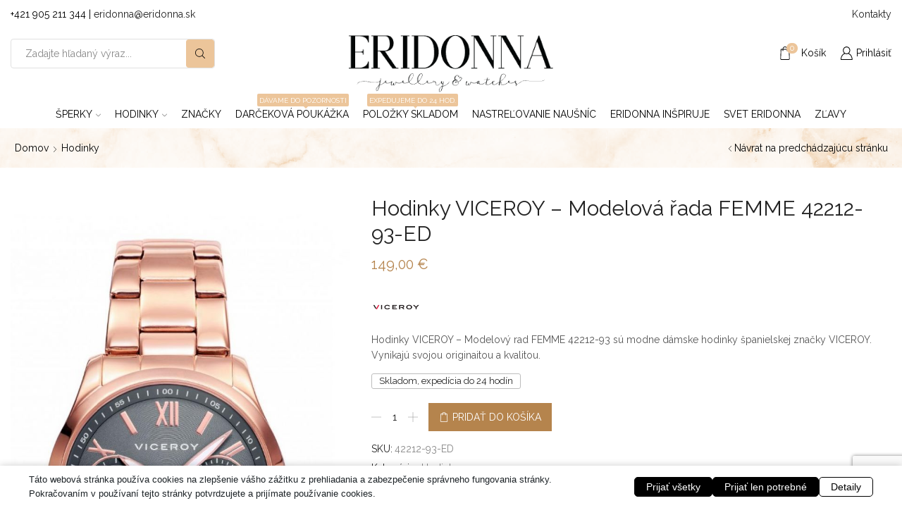

--- FILE ---
content_type: text/html; charset=UTF-8
request_url: https://www.eridonna.sk/hodinky/hodinky-viceroy-modelova-rada-femme-42212-93-ed
body_size: 54020
content:

<!DOCTYPE html>
<html lang="sk-SK" >
<head>
	<meta charset="UTF-8" />
	<meta name="viewport" content="width=device-width, initial-scale=1.0, maximum-scale=1.0, user-scalable=0"/>
	<script data-no-optimize="1" data-cfasync="false" data-pagespeed-no-defer>
      window.mhCookie = {"mode":"cookie-consent","displayMode":"banner","gcmv2":true,"entities":{"cookie":{"mhcookie":"essential","sbjs_migrations":"analytics","sbjs_current_add":"analytics","sbjs_first_add":"analytics","sbjs_current":"analytics","sbjs_first":"analytics","_fbp":"marketing","cppro-ft":"unknown","wordpress_test_cookie":"essential","wp-settings-*":"essential","wp-settings-time-*":"essential","prli_visitor":"analytics","wp_lang":"essential","woocommerce_recently_viewed":"essential","sbjs_udata":"analytics","sbjs_session":"analytics","itsec-hb-login-*":"essential","_lscache_vary":"essential","wordpress_logged_in_*":"essential","woocommerce_items_in_cart":"essential","woocommerce_cart_hash":"essential","wp_woocommerce_session_*":"essential","cppro-ft-style":"unknown","temp_cp_style_*":"unknown","cppro-ft-style-temp":"unknown","prli_click_*":"analytics","_fbc":"marketing","illow-consent-9dc18806-436f-4b9c-b277-3e6a2dd2034f":"unknown","hsoffset_product_*":"unknown","_ga":"analytics","hsoffset_wp-taxonomy_*":"unknown","hsoffset_shop_order_*":"unknown","PHPSESSID":"essential","ssm_au_c":"unknown","mp_*_mixpanel":"analytics","__mp_opt_in_out_*":"unknown"},"domain":{"www.eridonna.sk":"essential","eridonna.sk":"essential","fonts.googleapis.com":"media","www.googletagmanager.com":"analytics","connect.facebook.net":"marketing","fonts.gstatic.com":"media","ssl.heureka.sk":"marketing","www.facebook.com":"media","s.w.org":"essential","www.google.com":"media","www.youtube.com":"media","www.gstatic.com":"unknown","i.ytimg.com":"unknown","csp.withgoogle.com":"unknown","im9.cz":"unknown","www.heureka.sk":"unknown","gc.kis.v2.scr.kaspersky-labs.com":"unknown","efaidnbmnnnibpcajpcglclefindmkaj":"unknown","ff.kis.v2.scr.kaspersky-labs.com":"unknown","metrics-dre.dt.dbankcloud.cn":"unknown","safeframe.googlesyndication.com":"unknown","adblockers.opera-mini.net":"unknown","capi-automation.s3.us-east-2.amazonaws.com":"unknown","maps.googleapis.com":"media","maps.gstatic.com":"media"}},"blockedCookieHeaders":true,"functionalBlocked":false,"expiry":"604800","reload":false,"loggingEnabled":true,"multiLanguage":false,"browserLanguage":false,"enabledLanguages":[],"isScanning":false,"siteLanguage":"sk","showToggle":true,"workerSrc":"https:\/\/www.eridonna.sk\/mhcookie-worker.js","assetsDir":"https:\/\/www.eridonna.sk\/wp-content\/mhcookie\/","reportEndpoint":"https:\/\/www.eridonna.sk\/wp-json\/mhcookie\/v1\/discover","logEndpoint":"https:\/\/www.eridonna.sk\/wp-json\/mhcookie\/v1\/log","consentKey":"mhcookie","deviceKey":"mhcookie_device","consentCookie":"mhcookie","preventedCookies":{},"restoreConsent":false,"autoscan":true,"maybeDisabled":false,"extensionDetected":false,"excludedUAs":[]};
      mhCookie.optin = /Europe\/(Vie|Bru|Sof|Zag|Pra|Cop|Tal|Hel|Par|Ber|Ath|Bud|Dub|Rom|Rig|Vil|Lux|Val|Ams|War|Lis|Buc|Bra|Lju|Mad|Sto|Gib|Osl|Vad)|UK\/Lon|Atl\/Rey/i.test(Intl.DateTimeFormat().resolvedOptions().timeZone) || /^(bg|hr|cs|da|nl|et|fi|fr|de|el|hu|ga|it|lv|lt|mt|pl|pt|ro|sk|sl|es|sv)(-|,|$)/i.test((navigator.languages || [navigator.language || navigator.userLanguage]).join(',')) || (/en(-|,|$)/i.test((navigator.languages || [navigator.language || navigator.userLanguage]).join(',')) && (() => { var dateStr = new Date(2020, 0, 2).toLocaleDateString(); return !/^\d{1,2}[\/\.\-]/.test(dateStr) || parseInt(dateStr.match(/^\d+/)[0], 10) > 12; }));
      mhCookie.excludedUA = [].some(
          ua => navigator.userAgent.toLowerCase().includes(ua.trim().toLowerCase())
      );
            mhCookie.cookie=(document.cookie.match(new RegExp(`(?:^|; )${mhCookie.consentCookie}=([^;]*)`))||[])[1]||null;try{mhCookie.userConsent=JSON.parse(atob(mhCookie.cookie))}catch(e){/FBAN|FBAV|Instagram|Twitter|Line|Snapchat|LinkedInApp|WhatsApp|WeChat|Messenger|KAKAOTALK|TikTok|Discord|Skype/.test(navigator.userAgent)||window.top!==window.self?(mhCookie.userConsent=JSON.parse(localStorage.getItem(mhCookie.consentKey))||{groups:[mhCookie.optin?"essential":"all"],services:{cookie:[],domain:[]},iab_vendors:[],expiry:0},mhCookie.restoreConsent=!0):mhCookie.userConsent={groups:[mhCookie.optin?"essential":"all"],services:{cookie:[],domain:[]},iab_vendors:[],expiry:0}}                        
            function gtag(){dataLayer.push(arguments)}window.dataLayer=window.dataLayer||[],mhCookie.consentTypes={ad_storage:mhCookie.optin?"denied":"granted",ad_user_data:mhCookie.optin?"denied":"granted",ad_personalization:mhCookie.optin?"denied":"granted",analytics_storage:mhCookie.optin?"denied":"granted",functionality_storage:mhCookie.optin?"denied":"granted",personalization_storage:mhCookie.optin?"denied":"granted",security_storage:"granted"},gtag("consent","default",mhCookie.consentTypes);      </script><script src="https://www.eridonna.sk/wp-content/plugins/must-have-cookie/assets/js/script.js?v=b7fdd25514d93bae5657a5ff4e2a18cd" data-no-optimize="1" data-cfasync="false" data-no-defer data-pagespeed-no-defer></script><title>Hodinky VICEROY - Modelová řada FEMME 42212-93-ED - Hodinky - ERIDONNA</title>
	<style>img:is([sizes="auto" i], [sizes^="auto," i]) { contain-intrinsic-size: 3000px 1500px }</style>
	
<!-- Google Tag Manager for WordPress by gtm4wp.com -->
<script data-cfasync="false" data-pagespeed-no-defer>
	var gtm4wp_datalayer_name = "dataLayer";
	var dataLayer = dataLayer || [];
	const gtm4wp_use_sku_instead = 1;
	const gtm4wp_currency = 'EUR';
	const gtm4wp_product_per_impression = 0;
	const gtm4wp_clear_ecommerce = false;
	const gtm4wp_datalayer_max_timeout = 2000;
</script>
<!-- End Google Tag Manager for WordPress by gtm4wp.com --><meta property="product:price:amount" content="149">
<meta property="product:price:currency" content="EUR">
<meta name="description" content="Hodinky VICEROY - Modelový rad FEMME 42212-93 sú modne dámske hodinky španielskej značky VICEROY. Vynikajú svojou originaitou a kvalitou.">
<meta name="robots" content="index, follow, max-snippet:-1, max-image-preview:large, max-video-preview:-1">
<link rel="canonical" href="https://www.eridonna.sk/hodinky/hodinky-viceroy-modelova-rada-femme-42212-93-ed">
<meta property="og:url" content="https://www.eridonna.sk/hodinky/hodinky-viceroy-modelova-rada-femme-42212-93-ed">
<meta property="og:site_name" content="ERIDONNA">
<meta property="og:locale" content="sk_SK">
<meta property="og:type" content="product">
<meta property="article:author" content="https://www.facebook.com/eridonna.sperky.hodinky/">
<meta property="article:publisher" content="https://www.facebook.com/eridonna.sperky.hodinky/">
<meta property="og:title" content="Hodinky VICEROY - Modelová řada FEMME 42212-93-ED - Hodinky - ERIDONNA">
<meta property="og:description" content="Hodinky VICEROY - Modelový rad FEMME 42212-93 sú modne dámske hodinky španielskej značky VICEROY. Vynikajú svojou originaitou a kvalitou.">
<meta property="og:image" content="https://www.eridonna.sk/wp-content/uploads/2021/02/42212-93.jpg">
<meta property="og:image:secure_url" content="https://www.eridonna.sk/wp-content/uploads/2021/02/42212-93.jpg">
<meta property="og:image:width" content="752">
<meta property="og:image:height" content="1328">
<meta name="twitter:card" content="summary">
<meta name="twitter:title" content="Hodinky VICEROY - Modelová řada FEMME 42212-93-ED - Hodinky - ERIDONNA">
<meta name="twitter:description" content="Hodinky VICEROY - Modelový rad FEMME 42212-93 sú modne dámske hodinky španielskej značky VICEROY. Vynikajú svojou originaitou a kvalitou.">
<meta name="twitter:image" content="https://www.eridonna.sk/wp-content/uploads/2021/02/42212-93.jpg">
<link rel='dns-prefetch' href='//capi-automation.s3.us-east-2.amazonaws.com' />
<link rel="alternate" type="application/rss+xml" title="RSS kanál: ERIDONNA &raquo;" href="https://www.eridonna.sk/feed" />
<link rel="alternate" type="application/rss+xml" title="RSS kanál komentárov webu ERIDONNA &raquo;" href="https://www.eridonna.sk/comments/feed" />

<!-- Google Tag Manager for WordPress by gtm4wp.com -->
<!-- GTM Container placement set to automatic -->
<script data-cfasync="false" data-pagespeed-no-defer type="text/javascript">
	var dataLayer_content = {"pageTitle":"Hodinky VICEROY &#8211; Modelová řada FEMME 42212-93-ED | ERIDONNA","pagePostType":"product","pagePostType2":"single-product","pagePostAuthor":"Tamara Tartott","deviceType":"bot","deviceManufacturer":"","deviceModel":"","postID":409645,"postFormat":"standard","customerTotalOrders":0,"customerTotalOrderValue":0,"customerFirstName":"","customerLastName":"","customerBillingFirstName":"","customerBillingLastName":"","customerBillingCompany":"","customerBillingAddress1":"","customerBillingAddress2":"","customerBillingCity":"","customerBillingState":"","customerBillingPostcode":"","customerBillingCountry":"","customerBillingEmail":"","customerBillingEmailHash":"","customerBillingPhone":"","customerShippingFirstName":"","customerShippingLastName":"","customerShippingCompany":"","customerShippingAddress1":"","customerShippingAddress2":"","customerShippingCity":"","customerShippingState":"","customerShippingPostcode":"","customerShippingCountry":"","cartContent":{"totals":{"applied_coupons":[],"discount_total":0,"subtotal":0,"total":0},"items":[]},"productRatingCounts":[],"productAverageRating":0,"productReviewCount":0,"productType":"simple","productIsVariable":0};
	dataLayer.push( dataLayer_content );
</script>
<script data-cfasync="false" data-pagespeed-no-defer type="text/javascript">
(function(w,d,s,l,i){w[l]=w[l]||[];w[l].push({'gtm.start':
new Date().getTime(),event:'gtm.js'});var f=d.getElementsByTagName(s)[0],
j=d.createElement(s),dl=l!='dataLayer'?'&l='+l:'';j.async=true;j.src=
'//www.googletagmanager.com/gtm.js?id='+i+dl;f.parentNode.insertBefore(j,f);
})(window,document,'script','dataLayer','GTM-WPCPRBKV');
</script>
<!-- End Google Tag Manager for WordPress by gtm4wp.com --><script type="application/ld+json">{"@context":"https:\/\/schema.org","name":"Breadcrumb","@type":"BreadcrumbList","itemListElement":[{"@type":"ListItem","position":1,"item":{"@type":"WebPage","id":"https:\/\/www.eridonna.sk\/hodinky#webpage","url":"https:\/\/www.eridonna.sk\/hodinky","name":"Hodinky"}},{"@type":"ListItem","position":2,"item":{"@type":"WebPage","id":"https:\/\/www.eridonna.sk\/hodinky\/hodinky-viceroy-modelova-rada-femme-42212-93-ed#webpage","url":"https:\/\/www.eridonna.sk\/hodinky\/hodinky-viceroy-modelova-rada-femme-42212-93-ed","name":"Hodinky VICEROY &#8211; Modelov\u00e1 \u0159ada FEMME 42212-93-ED"}}]}</script>
<script>function cpLoadCSS(e,t,n){"use strict";var i=window.document.createElement("link"),o=t||window.document.getElementsByTagName("script")[0];return i.rel="stylesheet",i.href=e,i.media="only x",o.parentNode.insertBefore(i,o),setTimeout(function(){i.media=n||"all"}),i}</script><style>.cp-popup-container .cpro-overlay,.cp-popup-container .cp-popup-wrapper{opacity:0;visibility:hidden;display:none}</style>
<link rel='stylesheet' id='easy-autocomplete-css' href='https://www.eridonna.sk/wp-content/plugins/woocommerce-products-filter/js/easy-autocomplete/easy-autocomplete.min.css?ver=3.3.7.3' type='text/css' media='all' />
<link rel='stylesheet' id='easy-autocomplete-theme-css' href='https://www.eridonna.sk/wp-content/plugins/woocommerce-products-filter/js/easy-autocomplete/easy-autocomplete.themes.min.css?ver=3.3.7.3' type='text/css' media='all' />
<link rel='stylesheet' id='wp-block-library-css' href='https://www.eridonna.sk/wp-includes/css/dist/block-library/style.min.css?ver=6.8.3' type='text/css' media='all' />
<style id='classic-theme-styles-inline-css' type='text/css'>
/*! This file is auto-generated */
.wp-block-button__link{color:#fff;background-color:#32373c;border-radius:9999px;box-shadow:none;text-decoration:none;padding:calc(.667em + 2px) calc(1.333em + 2px);font-size:1.125em}.wp-block-file__button{background:#32373c;color:#fff;text-decoration:none}
</style>
<style id='wpseopress-local-business-style-inline-css' type='text/css'>
span.wp-block-wpseopress-local-business-field{margin-right:8px}

</style>
<style id='wpseopress-table-of-contents-style-inline-css' type='text/css'>
.wp-block-wpseopress-table-of-contents li.active>a{font-weight:bold}

</style>
<link rel='stylesheet' id='mediaelement-css' href='https://www.eridonna.sk/wp-includes/js/mediaelement/mediaelementplayer-legacy.min.css?ver=4.2.17' type='text/css' media='all' />
<link rel='stylesheet' id='wp-mediaelement-css' href='https://www.eridonna.sk/wp-includes/js/mediaelement/wp-mediaelement.min.css?ver=6.8.3' type='text/css' media='all' />
<link rel='stylesheet' id='view_editor_gutenberg_frontend_assets-css' href='https://www.eridonna.sk/wp-content/plugins/wp-views/public/css/views-frontend.css?ver=3.6.21' type='text/css' media='all' />
<style id='view_editor_gutenberg_frontend_assets-inline-css' type='text/css'>
.wpv-sort-list-dropdown.wpv-sort-list-dropdown-style-default > span.wpv-sort-list,.wpv-sort-list-dropdown.wpv-sort-list-dropdown-style-default .wpv-sort-list-item {border-color: #cdcdcd;}.wpv-sort-list-dropdown.wpv-sort-list-dropdown-style-default .wpv-sort-list-item a {color: #444;background-color: #fff;}.wpv-sort-list-dropdown.wpv-sort-list-dropdown-style-default a:hover,.wpv-sort-list-dropdown.wpv-sort-list-dropdown-style-default a:focus {color: #000;background-color: #eee;}.wpv-sort-list-dropdown.wpv-sort-list-dropdown-style-default .wpv-sort-list-item.wpv-sort-list-current a {color: #000;background-color: #eee;}
.wpv-sort-list-dropdown.wpv-sort-list-dropdown-style-default > span.wpv-sort-list,.wpv-sort-list-dropdown.wpv-sort-list-dropdown-style-default .wpv-sort-list-item {border-color: #cdcdcd;}.wpv-sort-list-dropdown.wpv-sort-list-dropdown-style-default .wpv-sort-list-item a {color: #444;background-color: #fff;}.wpv-sort-list-dropdown.wpv-sort-list-dropdown-style-default a:hover,.wpv-sort-list-dropdown.wpv-sort-list-dropdown-style-default a:focus {color: #000;background-color: #eee;}.wpv-sort-list-dropdown.wpv-sort-list-dropdown-style-default .wpv-sort-list-item.wpv-sort-list-current a {color: #000;background-color: #eee;}.wpv-sort-list-dropdown.wpv-sort-list-dropdown-style-grey > span.wpv-sort-list,.wpv-sort-list-dropdown.wpv-sort-list-dropdown-style-grey .wpv-sort-list-item {border-color: #cdcdcd;}.wpv-sort-list-dropdown.wpv-sort-list-dropdown-style-grey .wpv-sort-list-item a {color: #444;background-color: #eeeeee;}.wpv-sort-list-dropdown.wpv-sort-list-dropdown-style-grey a:hover,.wpv-sort-list-dropdown.wpv-sort-list-dropdown-style-grey a:focus {color: #000;background-color: #e5e5e5;}.wpv-sort-list-dropdown.wpv-sort-list-dropdown-style-grey .wpv-sort-list-item.wpv-sort-list-current a {color: #000;background-color: #e5e5e5;}
.wpv-sort-list-dropdown.wpv-sort-list-dropdown-style-default > span.wpv-sort-list,.wpv-sort-list-dropdown.wpv-sort-list-dropdown-style-default .wpv-sort-list-item {border-color: #cdcdcd;}.wpv-sort-list-dropdown.wpv-sort-list-dropdown-style-default .wpv-sort-list-item a {color: #444;background-color: #fff;}.wpv-sort-list-dropdown.wpv-sort-list-dropdown-style-default a:hover,.wpv-sort-list-dropdown.wpv-sort-list-dropdown-style-default a:focus {color: #000;background-color: #eee;}.wpv-sort-list-dropdown.wpv-sort-list-dropdown-style-default .wpv-sort-list-item.wpv-sort-list-current a {color: #000;background-color: #eee;}.wpv-sort-list-dropdown.wpv-sort-list-dropdown-style-grey > span.wpv-sort-list,.wpv-sort-list-dropdown.wpv-sort-list-dropdown-style-grey .wpv-sort-list-item {border-color: #cdcdcd;}.wpv-sort-list-dropdown.wpv-sort-list-dropdown-style-grey .wpv-sort-list-item a {color: #444;background-color: #eeeeee;}.wpv-sort-list-dropdown.wpv-sort-list-dropdown-style-grey a:hover,.wpv-sort-list-dropdown.wpv-sort-list-dropdown-style-grey a:focus {color: #000;background-color: #e5e5e5;}.wpv-sort-list-dropdown.wpv-sort-list-dropdown-style-grey .wpv-sort-list-item.wpv-sort-list-current a {color: #000;background-color: #e5e5e5;}.wpv-sort-list-dropdown.wpv-sort-list-dropdown-style-blue > span.wpv-sort-list,.wpv-sort-list-dropdown.wpv-sort-list-dropdown-style-blue .wpv-sort-list-item {border-color: #0099cc;}.wpv-sort-list-dropdown.wpv-sort-list-dropdown-style-blue .wpv-sort-list-item a {color: #444;background-color: #cbddeb;}.wpv-sort-list-dropdown.wpv-sort-list-dropdown-style-blue a:hover,.wpv-sort-list-dropdown.wpv-sort-list-dropdown-style-blue a:focus {color: #000;background-color: #95bedd;}.wpv-sort-list-dropdown.wpv-sort-list-dropdown-style-blue .wpv-sort-list-item.wpv-sort-list-current a {color: #000;background-color: #95bedd;}
</style>
<style id='global-styles-inline-css' type='text/css'>
:root{--wp--preset--aspect-ratio--square: 1;--wp--preset--aspect-ratio--4-3: 4/3;--wp--preset--aspect-ratio--3-4: 3/4;--wp--preset--aspect-ratio--3-2: 3/2;--wp--preset--aspect-ratio--2-3: 2/3;--wp--preset--aspect-ratio--16-9: 16/9;--wp--preset--aspect-ratio--9-16: 9/16;--wp--preset--color--black: #000000;--wp--preset--color--cyan-bluish-gray: #abb8c3;--wp--preset--color--white: #ffffff;--wp--preset--color--pale-pink: #f78da7;--wp--preset--color--vivid-red: #cf2e2e;--wp--preset--color--luminous-vivid-orange: #ff6900;--wp--preset--color--luminous-vivid-amber: #fcb900;--wp--preset--color--light-green-cyan: #7bdcb5;--wp--preset--color--vivid-green-cyan: #00d084;--wp--preset--color--pale-cyan-blue: #8ed1fc;--wp--preset--color--vivid-cyan-blue: #0693e3;--wp--preset--color--vivid-purple: #9b51e0;--wp--preset--gradient--vivid-cyan-blue-to-vivid-purple: linear-gradient(135deg,rgba(6,147,227,1) 0%,rgb(155,81,224) 100%);--wp--preset--gradient--light-green-cyan-to-vivid-green-cyan: linear-gradient(135deg,rgb(122,220,180) 0%,rgb(0,208,130) 100%);--wp--preset--gradient--luminous-vivid-amber-to-luminous-vivid-orange: linear-gradient(135deg,rgba(252,185,0,1) 0%,rgba(255,105,0,1) 100%);--wp--preset--gradient--luminous-vivid-orange-to-vivid-red: linear-gradient(135deg,rgba(255,105,0,1) 0%,rgb(207,46,46) 100%);--wp--preset--gradient--very-light-gray-to-cyan-bluish-gray: linear-gradient(135deg,rgb(238,238,238) 0%,rgb(169,184,195) 100%);--wp--preset--gradient--cool-to-warm-spectrum: linear-gradient(135deg,rgb(74,234,220) 0%,rgb(151,120,209) 20%,rgb(207,42,186) 40%,rgb(238,44,130) 60%,rgb(251,105,98) 80%,rgb(254,248,76) 100%);--wp--preset--gradient--blush-light-purple: linear-gradient(135deg,rgb(255,206,236) 0%,rgb(152,150,240) 100%);--wp--preset--gradient--blush-bordeaux: linear-gradient(135deg,rgb(254,205,165) 0%,rgb(254,45,45) 50%,rgb(107,0,62) 100%);--wp--preset--gradient--luminous-dusk: linear-gradient(135deg,rgb(255,203,112) 0%,rgb(199,81,192) 50%,rgb(65,88,208) 100%);--wp--preset--gradient--pale-ocean: linear-gradient(135deg,rgb(255,245,203) 0%,rgb(182,227,212) 50%,rgb(51,167,181) 100%);--wp--preset--gradient--electric-grass: linear-gradient(135deg,rgb(202,248,128) 0%,rgb(113,206,126) 100%);--wp--preset--gradient--midnight: linear-gradient(135deg,rgb(2,3,129) 0%,rgb(40,116,252) 100%);--wp--preset--font-size--small: 13px;--wp--preset--font-size--medium: 20px;--wp--preset--font-size--large: 36px;--wp--preset--font-size--x-large: 42px;--wp--preset--spacing--20: 0.44rem;--wp--preset--spacing--30: 0.67rem;--wp--preset--spacing--40: 1rem;--wp--preset--spacing--50: 1.5rem;--wp--preset--spacing--60: 2.25rem;--wp--preset--spacing--70: 3.38rem;--wp--preset--spacing--80: 5.06rem;--wp--preset--shadow--natural: 6px 6px 9px rgba(0, 0, 0, 0.2);--wp--preset--shadow--deep: 12px 12px 50px rgba(0, 0, 0, 0.4);--wp--preset--shadow--sharp: 6px 6px 0px rgba(0, 0, 0, 0.2);--wp--preset--shadow--outlined: 6px 6px 0px -3px rgba(255, 255, 255, 1), 6px 6px rgba(0, 0, 0, 1);--wp--preset--shadow--crisp: 6px 6px 0px rgba(0, 0, 0, 1);}:where(.is-layout-flex){gap: 0.5em;}:where(.is-layout-grid){gap: 0.5em;}body .is-layout-flex{display: flex;}.is-layout-flex{flex-wrap: wrap;align-items: center;}.is-layout-flex > :is(*, div){margin: 0;}body .is-layout-grid{display: grid;}.is-layout-grid > :is(*, div){margin: 0;}:where(.wp-block-columns.is-layout-flex){gap: 2em;}:where(.wp-block-columns.is-layout-grid){gap: 2em;}:where(.wp-block-post-template.is-layout-flex){gap: 1.25em;}:where(.wp-block-post-template.is-layout-grid){gap: 1.25em;}.has-black-color{color: var(--wp--preset--color--black) !important;}.has-cyan-bluish-gray-color{color: var(--wp--preset--color--cyan-bluish-gray) !important;}.has-white-color{color: var(--wp--preset--color--white) !important;}.has-pale-pink-color{color: var(--wp--preset--color--pale-pink) !important;}.has-vivid-red-color{color: var(--wp--preset--color--vivid-red) !important;}.has-luminous-vivid-orange-color{color: var(--wp--preset--color--luminous-vivid-orange) !important;}.has-luminous-vivid-amber-color{color: var(--wp--preset--color--luminous-vivid-amber) !important;}.has-light-green-cyan-color{color: var(--wp--preset--color--light-green-cyan) !important;}.has-vivid-green-cyan-color{color: var(--wp--preset--color--vivid-green-cyan) !important;}.has-pale-cyan-blue-color{color: var(--wp--preset--color--pale-cyan-blue) !important;}.has-vivid-cyan-blue-color{color: var(--wp--preset--color--vivid-cyan-blue) !important;}.has-vivid-purple-color{color: var(--wp--preset--color--vivid-purple) !important;}.has-black-background-color{background-color: var(--wp--preset--color--black) !important;}.has-cyan-bluish-gray-background-color{background-color: var(--wp--preset--color--cyan-bluish-gray) !important;}.has-white-background-color{background-color: var(--wp--preset--color--white) !important;}.has-pale-pink-background-color{background-color: var(--wp--preset--color--pale-pink) !important;}.has-vivid-red-background-color{background-color: var(--wp--preset--color--vivid-red) !important;}.has-luminous-vivid-orange-background-color{background-color: var(--wp--preset--color--luminous-vivid-orange) !important;}.has-luminous-vivid-amber-background-color{background-color: var(--wp--preset--color--luminous-vivid-amber) !important;}.has-light-green-cyan-background-color{background-color: var(--wp--preset--color--light-green-cyan) !important;}.has-vivid-green-cyan-background-color{background-color: var(--wp--preset--color--vivid-green-cyan) !important;}.has-pale-cyan-blue-background-color{background-color: var(--wp--preset--color--pale-cyan-blue) !important;}.has-vivid-cyan-blue-background-color{background-color: var(--wp--preset--color--vivid-cyan-blue) !important;}.has-vivid-purple-background-color{background-color: var(--wp--preset--color--vivid-purple) !important;}.has-black-border-color{border-color: var(--wp--preset--color--black) !important;}.has-cyan-bluish-gray-border-color{border-color: var(--wp--preset--color--cyan-bluish-gray) !important;}.has-white-border-color{border-color: var(--wp--preset--color--white) !important;}.has-pale-pink-border-color{border-color: var(--wp--preset--color--pale-pink) !important;}.has-vivid-red-border-color{border-color: var(--wp--preset--color--vivid-red) !important;}.has-luminous-vivid-orange-border-color{border-color: var(--wp--preset--color--luminous-vivid-orange) !important;}.has-luminous-vivid-amber-border-color{border-color: var(--wp--preset--color--luminous-vivid-amber) !important;}.has-light-green-cyan-border-color{border-color: var(--wp--preset--color--light-green-cyan) !important;}.has-vivid-green-cyan-border-color{border-color: var(--wp--preset--color--vivid-green-cyan) !important;}.has-pale-cyan-blue-border-color{border-color: var(--wp--preset--color--pale-cyan-blue) !important;}.has-vivid-cyan-blue-border-color{border-color: var(--wp--preset--color--vivid-cyan-blue) !important;}.has-vivid-purple-border-color{border-color: var(--wp--preset--color--vivid-purple) !important;}.has-vivid-cyan-blue-to-vivid-purple-gradient-background{background: var(--wp--preset--gradient--vivid-cyan-blue-to-vivid-purple) !important;}.has-light-green-cyan-to-vivid-green-cyan-gradient-background{background: var(--wp--preset--gradient--light-green-cyan-to-vivid-green-cyan) !important;}.has-luminous-vivid-amber-to-luminous-vivid-orange-gradient-background{background: var(--wp--preset--gradient--luminous-vivid-amber-to-luminous-vivid-orange) !important;}.has-luminous-vivid-orange-to-vivid-red-gradient-background{background: var(--wp--preset--gradient--luminous-vivid-orange-to-vivid-red) !important;}.has-very-light-gray-to-cyan-bluish-gray-gradient-background{background: var(--wp--preset--gradient--very-light-gray-to-cyan-bluish-gray) !important;}.has-cool-to-warm-spectrum-gradient-background{background: var(--wp--preset--gradient--cool-to-warm-spectrum) !important;}.has-blush-light-purple-gradient-background{background: var(--wp--preset--gradient--blush-light-purple) !important;}.has-blush-bordeaux-gradient-background{background: var(--wp--preset--gradient--blush-bordeaux) !important;}.has-luminous-dusk-gradient-background{background: var(--wp--preset--gradient--luminous-dusk) !important;}.has-pale-ocean-gradient-background{background: var(--wp--preset--gradient--pale-ocean) !important;}.has-electric-grass-gradient-background{background: var(--wp--preset--gradient--electric-grass) !important;}.has-midnight-gradient-background{background: var(--wp--preset--gradient--midnight) !important;}.has-small-font-size{font-size: var(--wp--preset--font-size--small) !important;}.has-medium-font-size{font-size: var(--wp--preset--font-size--medium) !important;}.has-large-font-size{font-size: var(--wp--preset--font-size--large) !important;}.has-x-large-font-size{font-size: var(--wp--preset--font-size--x-large) !important;}
:where(.wp-block-post-template.is-layout-flex){gap: 1.25em;}:where(.wp-block-post-template.is-layout-grid){gap: 1.25em;}
:where(.wp-block-columns.is-layout-flex){gap: 2em;}:where(.wp-block-columns.is-layout-grid){gap: 2em;}
:root :where(.wp-block-pullquote){font-size: 1.5em;line-height: 1.6;}
</style>
<link rel='stylesheet' id='ias-animate-css-css' href='https://www.eridonna.sk/wp-content/plugins/auto-infinite-scroll/include/css/animate.min.css?ver=6.8.3' type='text/css' media='all' />
<link rel='stylesheet' id='ias-frontend-style-css' href='https://www.eridonna.sk/wp-content/plugins/auto-infinite-scroll/include/css/style.css?ver=1.51' type='text/css' media='all' />
<link rel='stylesheet' id='contact-form-7-css' href='https://www.eridonna.sk/wp-content/plugins/contact-form-7/includes/css/styles.css?ver=6.1.4' type='text/css' media='all' />
<link rel='stylesheet' id='woof-css' href='https://www.eridonna.sk/wp-content/plugins/woocommerce-products-filter/css/front.css?ver=3.3.7.3' type='text/css' media='all' />
<style id='woof-inline-css' type='text/css'>

.woof_products_top_panel li span, .woof_products_top_panel2 li span{background: url(https://www.eridonna.sk/wp-content/plugins/woocommerce-products-filter/img/delete.png);background-size: 14px 14px;background-repeat: no-repeat;background-position: right;}
.woof_edit_view{
                    display: none;
                }


</style>
<link rel='stylesheet' id='woof_by_author_html_items-css' href='https://www.eridonna.sk/wp-content/plugins/woocommerce-products-filter/ext/by_author/css/by_author.css?ver=3.3.7.3' type='text/css' media='all' />
<link rel='stylesheet' id='woof_by_backorder_html_items-css' href='https://www.eridonna.sk/wp-content/plugins/woocommerce-products-filter/ext/by_backorder/css/by_backorder.css?ver=3.3.7.3' type='text/css' media='all' />
<link rel='stylesheet' id='woof_by_instock_html_items-css' href='https://www.eridonna.sk/wp-content/plugins/woocommerce-products-filter/ext/by_instock/css/by_instock.css?ver=3.3.7.3' type='text/css' media='all' />
<link rel='stylesheet' id='woof_by_onsales_html_items-css' href='https://www.eridonna.sk/wp-content/plugins/woocommerce-products-filter/ext/by_onsales/css/by_onsales.css?ver=3.3.7.3' type='text/css' media='all' />
<link rel='stylesheet' id='woof_by_sku_html_items-css' href='https://www.eridonna.sk/wp-content/plugins/woocommerce-products-filter/ext/by_sku/css/by_sku.css?ver=3.3.7.3' type='text/css' media='all' />
<link rel='stylesheet' id='woof_by_text_html_items-css' href='https://www.eridonna.sk/wp-content/plugins/woocommerce-products-filter/ext/by_text/assets/css/front.css?ver=3.3.7.3' type='text/css' media='all' />
<link rel='stylesheet' id='woof_color_html_items-css' href='https://www.eridonna.sk/wp-content/plugins/woocommerce-products-filter/ext/color/css/html_types/color.css?ver=3.3.7.3' type='text/css' media='all' />
<link rel='stylesheet' id='woof_image_html_items-css' href='https://www.eridonna.sk/wp-content/plugins/woocommerce-products-filter/ext/image/css/html_types/image.css?ver=3.3.7.3' type='text/css' media='all' />
<link rel='stylesheet' id='woof_label_html_items-css' href='https://www.eridonna.sk/wp-content/plugins/woocommerce-products-filter/ext/label/css/html_types/label.css?ver=3.3.7.3' type='text/css' media='all' />
<link rel='stylesheet' id='woof_select_hierarchy_html_items-css' href='https://www.eridonna.sk/wp-content/plugins/woocommerce-products-filter/ext/select_hierarchy/css/html_types/select_hierarchy.css?ver=3.3.7.3' type='text/css' media='all' />
<link rel='stylesheet' id='woof_select_radio_check_html_items-css' href='https://www.eridonna.sk/wp-content/plugins/woocommerce-products-filter/ext/select_radio_check/css/html_types/select_radio_check.css?ver=3.3.7.3' type='text/css' media='all' />
<link rel='stylesheet' id='woof_slider_html_items-css' href='https://www.eridonna.sk/wp-content/plugins/woocommerce-products-filter/ext/slider/css/html_types/slider.css?ver=3.3.7.3' type='text/css' media='all' />
<link rel='stylesheet' id='woof_sd_html_items_checkbox-css' href='https://www.eridonna.sk/wp-content/plugins/woocommerce-products-filter/ext/smart_designer/css/elements/checkbox.css?ver=3.3.7.3' type='text/css' media='all' />
<link rel='stylesheet' id='woof_sd_html_items_radio-css' href='https://www.eridonna.sk/wp-content/plugins/woocommerce-products-filter/ext/smart_designer/css/elements/radio.css?ver=3.3.7.3' type='text/css' media='all' />
<link rel='stylesheet' id='woof_sd_html_items_switcher-css' href='https://www.eridonna.sk/wp-content/plugins/woocommerce-products-filter/ext/smart_designer/css/elements/switcher.css?ver=3.3.7.3' type='text/css' media='all' />
<link rel='stylesheet' id='woof_sd_html_items_color-css' href='https://www.eridonna.sk/wp-content/plugins/woocommerce-products-filter/ext/smart_designer/css/elements/color.css?ver=3.3.7.3' type='text/css' media='all' />
<link rel='stylesheet' id='woof_sd_html_items_tooltip-css' href='https://www.eridonna.sk/wp-content/plugins/woocommerce-products-filter/ext/smart_designer/css/tooltip.css?ver=3.3.7.3' type='text/css' media='all' />
<link rel='stylesheet' id='woof_sd_html_items_front-css' href='https://www.eridonna.sk/wp-content/plugins/woocommerce-products-filter/ext/smart_designer/css/front.css?ver=3.3.7.3' type='text/css' media='all' />
<link rel='stylesheet' id='woof-switcher23-css' href='https://www.eridonna.sk/wp-content/plugins/woocommerce-products-filter/css/switcher.css?ver=3.3.7.3' type='text/css' media='all' />
<link rel='stylesheet' id='select2-css' href='https://www.eridonna.sk/wp-content/plugins/woocommerce/assets/css/select2.css?ver=10.3.5' type='text/css' media='all' />
<style id='woocommerce-inline-inline-css' type='text/css'>
.woocommerce form .form-row .required { visibility: visible; }
</style>
<script>document.addEventListener('DOMContentLoaded', function(event) {  if( typeof cpLoadCSS !== 'undefined' ) { cpLoadCSS('https://www.eridonna.sk/wp-content/plugins/convertpro/assets/modules/css/cp-popup.min.css?ver=1.8.8', 0, 'all'); } }); </script>
<link rel='stylesheet' id='brands-styles-css' href='https://www.eridonna.sk/wp-content/plugins/woocommerce/assets/css/brands.css?ver=10.3.5' type='text/css' media='all' />
<link rel='stylesheet' id='etheme-parent-style-css' href='https://www.eridonna.sk/wp-content/themes/xstore/xstore.min.css?ver=1.5.11' type='text/css' media='all' />
<link rel='stylesheet' id='child-style-css' href='https://www.eridonna.sk/wp-content/themes/xstore-child/style.css?ver=1.5.11' type='text/css' media='all' />
<link rel='stylesheet' id='etheme-wpb-style-css' href='https://www.eridonna.sk/wp-content/themes/xstore/css/wpb.min.css?ver=1.5.11' type='text/css' media='all' />
<link rel='stylesheet' id='js_composer_front-css' href='https://www.eridonna.sk/wp-content/plugins/js_composer/assets/css/js_composer.min.css?ver=8.7.2' type='text/css' media='all' />
<link rel='stylesheet' id='etheme-general-all-style-css' href='https://www.eridonna.sk/wp-content/themes/xstore/css/general-all.min.css?ver=1.5.11' type='text/css' media='all' />
<link rel='stylesheet' id='elementor-frontend-css' href='https://www.eridonna.sk/wp-content/plugins/elementor/assets/css/frontend.min.css?ver=3.33.1' type='text/css' media='all' />
<link rel='stylesheet' id='etheme-elementor-all-widgets-style-css' href='https://www.eridonna.sk/wp-content/themes/xstore/css/elementor-all-widgets.min.css?ver=1.5.11' type='text/css' media='all' />
<link rel='stylesheet' id='etheme-woocommerce-all-style-css' href='https://www.eridonna.sk/wp-content/themes/xstore/css/woocommerce-all.min.css?ver=1.5.11' type='text/css' media='all' />
<link rel='stylesheet' id='etheme-single-product-builder-css' href='https://www.eridonna.sk/wp-content/themes/xstore/css/modules/woocommerce/single-product/single-product-builder.min.css?ver=1.5.11' type='text/css' media='all' />
<style id='xstore-icons-font-inline-css' type='text/css'>
@font-face {
				  font-family: 'xstore-icons';
				  src:
				    url('https://www.eridonna.sk/wp-content/themes/xstore/fonts/xstore-icons-light.ttf') format('truetype'),
				    url('https://www.eridonna.sk/wp-content/themes/xstore/fonts/xstore-icons-light.woff2') format('woff2'),
				    url('https://www.eridonna.sk/wp-content/themes/xstore/fonts/xstore-icons-light.woff') format('woff'),
				    url('https://www.eridonna.sk/wp-content/themes/xstore/fonts/xstore-icons-light.svg#xstore-icons') format('svg');
				  font-weight: normal;
				  font-style: normal;
				  font-display: swap;
				}
</style>
<link rel='stylesheet' id='etheme-header-menu-css' href='https://www.eridonna.sk/wp-content/themes/xstore/css/modules/layout/header/parts/menu.min.css?ver=1.5.11' type='text/css' media='all' />
<link rel='stylesheet' id='xstore-kirki-styles-css' href='https://www.eridonna.sk/wp-content/uploads/xstore/kirki-styles.css?ver=1700581227624' type='text/css' media='all' />
<link rel='stylesheet' id='mpc-massive-style-css' href='https://www.eridonna.sk/wp-content/plugins/mpc-massive/assets/css/mpc-styles.css?ver=2.4.8' type='text/css' media='all' />
<link rel='stylesheet' id='mhcookie-css' href='https://www.eridonna.sk/wp-content/mhcookie/styles.css?ver=9beea65d271ee2585ecd9b55fc6b4be2' type='text/css' media='all' />
<script type="text/template" id="tmpl-variation-template">
	<div class="woocommerce-variation-description">{{{ data.variation.variation_description }}}</div>
	<div class="woocommerce-variation-price">{{{ data.variation.price_html }}}</div>
	<div class="woocommerce-variation-availability">{{{ data.variation.availability_html }}}</div>
</script>
<script type="text/template" id="tmpl-unavailable-variation-template">
	<p role="alert">Ospravedlňujeme sa, tento produkt nie je dostupný. Prosím vyberte inú kombináciu.</p>
</script>
<script type="text/javascript" src="https://www.eridonna.sk/wp-content/plugins/wp-views/vendor/toolset/common-es/public/toolset-common-es-frontend.js?ver=175000" id="toolset-common-es-frontend-js"></script>
<script type="text/javascript" src="https://www.eridonna.sk/wp-includes/js/jquery/jquery.min.js?ver=3.7.1" id="jquery-core-js"></script>
<script type="text/javascript" src="https://www.eridonna.sk/wp-includes/js/jquery/jquery-migrate.min.js?ver=3.4.1" id="jquery-migrate-js"></script>
<script type="text/javascript" src="https://www.eridonna.sk/wp-content/plugins/woocommerce-products-filter/js/easy-autocomplete/jquery.easy-autocomplete.min.js?ver=3.3.7.3" id="easy-autocomplete-js"></script>
<script type="text/javascript" id="woof-husky-js-extra">
/* <![CDATA[ */
var woof_husky_txt = {"ajax_url":"https:\/\/www.eridonna.sk\/wp-admin\/admin-ajax.php","plugin_uri":"https:\/\/www.eridonna.sk\/wp-content\/plugins\/woocommerce-products-filter\/ext\/by_text\/","loader":"https:\/\/www.eridonna.sk\/wp-content\/plugins\/woocommerce-products-filter\/ext\/by_text\/assets\/img\/ajax-loader.gif","not_found":"Nothing found!","prev":"Prev","next":"Next","site_link":"https:\/\/www.eridonna.sk","default_data":{"placeholder":"","behavior":"title","search_by_full_word":"0","autocomplete":1,"how_to_open_links":"0","taxonomy_compatibility":"0","sku_compatibility":"0","custom_fields":"","search_desc_variant":"0","view_text_length":"10","min_symbols":"3","max_posts":"10","image":"","notes_for_customer":"","template":"","max_open_height":"300","page":0}};
/* ]]> */
</script>
<script type="text/javascript" src="https://www.eridonna.sk/wp-content/plugins/woocommerce-products-filter/ext/by_text/assets/js/husky.js?ver=3.3.7.3" id="woof-husky-js"></script>
<script type="text/javascript" src="https://www.eridonna.sk/wp-content/plugins/auto-infinite-scroll/include/js/jquery.history.js?ver=1.21" id="history-isw-js"></script>
<script type="text/javascript" src="https://www.eridonna.sk/wp-content/plugins/auto-infinite-scroll/include/js/jquery.infinite-scroll.dev.js?ver=1.60" id="js-plugin-isw-js"></script>
<script type="text/javascript" src="//www.eridonna.sk/wp-content/plugins/revslider/sr6/assets/js/rbtools.min.js?ver=6.7.38" async id="tp-tools-js"></script>
<script type="text/javascript" src="//www.eridonna.sk/wp-content/plugins/revslider/sr6/assets/js/rs6.min.js?ver=6.7.38" async id="revmin-js"></script>
<script type="text/javascript" src="https://www.eridonna.sk/wp-content/plugins/woocommerce/assets/js/jquery-blockui/jquery.blockUI.min.js?ver=2.7.0-wc.10.3.5" id="wc-jquery-blockui-js" data-wp-strategy="defer"></script>
<script type="text/javascript" id="wc-add-to-cart-js-extra">
/* <![CDATA[ */
var wc_add_to_cart_params = {"ajax_url":"\/wp-admin\/admin-ajax.php","wc_ajax_url":"\/?wc-ajax=%%endpoint%%","i18n_view_cart":"Zobrazi\u0165 ko\u0161\u00edk","cart_url":"https:\/\/www.eridonna.sk\/kosik","is_cart":"","cart_redirect_after_add":"no"};
/* ]]> */
</script>
<script type="text/javascript" src="https://www.eridonna.sk/wp-content/plugins/woocommerce/assets/js/frontend/add-to-cart.min.js?ver=10.3.5" id="wc-add-to-cart-js" data-wp-strategy="defer"></script>
<script type="text/javascript" src="https://www.eridonna.sk/wp-content/plugins/woocommerce/assets/js/zoom/jquery.zoom.min.js?ver=1.7.21-wc.10.3.5" id="wc-zoom-js" defer="defer" data-wp-strategy="defer"></script>
<script type="text/javascript" id="wc-single-product-js-extra">
/* <![CDATA[ */
var wc_single_product_params = {"i18n_required_rating_text":"Pros\u00edm ohodno\u0165te","i18n_rating_options":["1 z 5 hviezdi\u010diek","2 z 5 hviezdi\u010diek","3 z 5 hviezdi\u010diek","4 z 5 hviezdi\u010diek","5 z 5 hviezdi\u010diek"],"i18n_product_gallery_trigger_text":"Zobrazi\u0165 gal\u00e9riu obr\u00e1zkov na celej obrazovke","review_rating_required":"yes","flexslider":{"rtl":false,"animation":"slide","smoothHeight":true,"directionNav":false,"controlNav":"thumbnails","slideshow":false,"animationSpeed":500,"animationLoop":false,"allowOneSlide":false},"zoom_enabled":"1","zoom_options":[],"photoswipe_enabled":"","photoswipe_options":{"shareEl":false,"closeOnScroll":false,"history":false,"hideAnimationDuration":0,"showAnimationDuration":0},"flexslider_enabled":""};
/* ]]> */
</script>
<script type="text/javascript" src="https://www.eridonna.sk/wp-content/plugins/woocommerce/assets/js/frontend/single-product.min.js?ver=10.3.5" id="wc-single-product-js" defer="defer" data-wp-strategy="defer"></script>
<script type="text/javascript" src="https://www.eridonna.sk/wp-content/plugins/woocommerce/assets/js/js-cookie/js.cookie.min.js?ver=2.1.4-wc.10.3.5" id="wc-js-cookie-js" defer="defer" data-wp-strategy="defer"></script>
<script type="text/javascript" id="woocommerce-js-extra">
/* <![CDATA[ */
var woocommerce_params = {"ajax_url":"\/wp-admin\/admin-ajax.php","wc_ajax_url":"\/?wc-ajax=%%endpoint%%","i18n_password_show":"Zobrazi\u0165 heslo","i18n_password_hide":"Skry\u0165 heslo"};
/* ]]> */
</script>
<script type="text/javascript" src="https://www.eridonna.sk/wp-content/plugins/woocommerce/assets/js/frontend/woocommerce.min.js?ver=10.3.5" id="woocommerce-js" defer="defer" data-wp-strategy="defer"></script>
<script type="text/javascript" src="https://www.eridonna.sk/wp-content/plugins/js_composer/assets/js/vendors/woocommerce-add-to-cart.js?ver=8.7.2" id="vc_woocommerce-add-to-cart-js-js"></script>
<script type="text/javascript" src="https://www.eridonna.sk/wp-includes/js/underscore.min.js?ver=1.13.7" id="underscore-js"></script>
<script type="text/javascript" id="wp-util-js-extra">
/* <![CDATA[ */
var _wpUtilSettings = {"ajax":{"url":"\/wp-admin\/admin-ajax.php"}};
/* ]]> */
</script>
<script type="text/javascript" src="https://www.eridonna.sk/wp-includes/js/wp-util.min.js?ver=6.8.3" id="wp-util-js"></script>
<script type="text/javascript" id="wc-add-to-cart-variation-js-extra">
/* <![CDATA[ */
var wc_add_to_cart_variation_params = {"wc_ajax_url":"\/?wc-ajax=%%endpoint%%","i18n_no_matching_variations_text":"\u013dutujeme, \u017eiadne produkty sa nezhoduj\u00fa s va\u0161im v\u00fdberom. Pros\u00edm zvo\u013ete in\u00fa kombin\u00e1ciu.","i18n_make_a_selection_text":"Pred pridan\u00edm produktu do ko\u0161\u00edka si pros\u00edm zvo\u013ete variant.","i18n_unavailable_text":"Ospravedl\u0148ujeme sa, tento produkt nie je dostupn\u00fd. Pros\u00edm vyberte in\u00fa kombin\u00e1ciu.","i18n_reset_alert_text":"V\u00e1\u0161 v\u00fdber bol resetovan\u00fd. Pred pridan\u00edm tohto produktu do ko\u0161\u00edka si pros\u00edm vyberte nejak\u00e9 mo\u017enosti produktu."};
/* ]]> */
</script>
<script type="text/javascript" src="https://www.eridonna.sk/wp-content/plugins/woocommerce/assets/js/frontend/add-to-cart-variation.min.js?ver=10.3.5" id="wc-add-to-cart-variation-js" defer="defer" data-wp-strategy="defer"></script>
<script></script><link rel="https://api.w.org/" href="https://www.eridonna.sk/wp-json/" /><link rel="alternate" title="JSON" type="application/json" href="https://www.eridonna.sk/wp-json/wp/v2/product/409645" /><link rel="EditURI" type="application/rsd+xml" title="RSD" href="https://www.eridonna.sk/xmlrpc.php?rsd" />
<meta name="generator" content="WordPress 6.8.3" />
<link rel='shortlink' href='https://www.eridonna.sk/?p=409645' />
			<link rel="prefetch" as="font" href="https://www.eridonna.sk/wp-content/themes/xstore/fonts/xstore-icons-light.woff?v=9.6.1" type="font/woff">
					<link rel="prefetch" as="font" href="https://www.eridonna.sk/wp-content/themes/xstore/fonts/xstore-icons-light.woff2?v=9.6.1" type="font/woff2">
			<noscript><style>.woocommerce-product-gallery{ opacity: 1 !important; }</style></noscript>
	<meta name="generator" content="Elementor 3.33.1; features: additional_custom_breakpoints; settings: css_print_method-external, google_font-enabled, font_display-auto">
 <script> window.addEventListener("load",function(){ var c={script:false,link:false}; function ls(s) { if(!['script','link'].includes(s)||c[s]){return;}c[s]=true; var d=document,f=d.getElementsByTagName(s)[0],j=d.createElement(s); if(s==='script'){j.async=true;j.src='https://www.eridonna.sk/wp-content/plugins/wp-views/vendor/toolset/blocks/public/js/frontend.js?v=1.6.17';}else{ j.rel='stylesheet';j.href='https://www.eridonna.sk/wp-content/plugins/wp-views/vendor/toolset/blocks/public/css/style.css?v=1.6.17';} f.parentNode.insertBefore(j, f); }; function ex(){ls('script');ls('link')} window.addEventListener("scroll", ex, {once: true}); if (('IntersectionObserver' in window) && ('IntersectionObserverEntry' in window) && ('intersectionRatio' in window.IntersectionObserverEntry.prototype)) { var i = 0, fb = document.querySelectorAll("[class^='tb-']"), o = new IntersectionObserver(es => { es.forEach(e => { o.unobserve(e.target); if (e.intersectionRatio > 0) { ex();o.disconnect();}else{ i++;if(fb.length>i){o.observe(fb[i])}} }) }); if (fb.length) { o.observe(fb[i]) } } }) </script>
	<noscript>
		<link rel="stylesheet" href="https://www.eridonna.sk/wp-content/plugins/wp-views/vendor/toolset/blocks/public/css/style.css">
	</noscript>			<script  type="text/javascript">
				!function(f,b,e,v,n,t,s){if(f.fbq)return;n=f.fbq=function(){n.callMethod?
					n.callMethod.apply(n,arguments):n.queue.push(arguments)};if(!f._fbq)f._fbq=n;
					n.push=n;n.loaded=!0;n.version='2.0';n.queue=[];t=b.createElement(e);t.async=!0;
					t.src=v;s=b.getElementsByTagName(e)[0];s.parentNode.insertBefore(t,s)}(window,
					document,'script','https://connect.facebook.net/en_US/fbevents.js');
			</script>
			<!-- WooCommerce Facebook Integration Begin -->
			<script  type="text/javascript">

				fbq('init', '503590337204978', {}, {
    "agent": "woocommerce_0-10.3.5-3.5.15"
});

				document.addEventListener( 'DOMContentLoaded', function() {
					// Insert placeholder for events injected when a product is added to the cart through AJAX.
					document.body.insertAdjacentHTML( 'beforeend', '<div class=\"wc-facebook-pixel-event-placeholder\"></div>' );
				}, false );

			</script>
			<!-- WooCommerce Facebook Integration End -->
						<style>
				.e-con.e-parent:nth-of-type(n+4):not(.e-lazyloaded):not(.e-no-lazyload),
				.e-con.e-parent:nth-of-type(n+4):not(.e-lazyloaded):not(.e-no-lazyload) * {
					background-image: none !important;
				}
				@media screen and (max-height: 1024px) {
					.e-con.e-parent:nth-of-type(n+3):not(.e-lazyloaded):not(.e-no-lazyload),
					.e-con.e-parent:nth-of-type(n+3):not(.e-lazyloaded):not(.e-no-lazyload) * {
						background-image: none !important;
					}
				}
				@media screen and (max-height: 640px) {
					.e-con.e-parent:nth-of-type(n+2):not(.e-lazyloaded):not(.e-no-lazyload),
					.e-con.e-parent:nth-of-type(n+2):not(.e-lazyloaded):not(.e-no-lazyload) * {
						background-image: none !important;
					}
				}
			</style>
			<meta name="generator" content="Powered by WPBakery Page Builder - drag and drop page builder for WordPress."/>
<meta name="generator" content="Powered by Slider Revolution 6.7.38 - responsive, Mobile-Friendly Slider Plugin for WordPress with comfortable drag and drop interface." />
<style>.breadcrumb {list-style:none;margin:0;padding-inline-start:0;}.breadcrumb li {margin:0;display:inline-block;position:relative;}.breadcrumb li::after{content:' > ';margin-left:5px;margin-right:5px;}.breadcrumb li:last-child::after{display:none}</style><link rel="icon" href="https://www.eridonna.sk/wp-content/uploads/2015/10/eridonna-favicon-100x100.png" sizes="32x32" />
<link rel="icon" href="https://www.eridonna.sk/wp-content/uploads/2015/10/eridonna-favicon.png" sizes="192x192" />
<link rel="apple-touch-icon" href="https://www.eridonna.sk/wp-content/uploads/2015/10/eridonna-favicon.png" />
<meta name="msapplication-TileImage" content="https://www.eridonna.sk/wp-content/uploads/2015/10/eridonna-favicon.png" />
<script>function setREVStartSize(e){
			//window.requestAnimationFrame(function() {
				window.RSIW = window.RSIW===undefined ? window.innerWidth : window.RSIW;
				window.RSIH = window.RSIH===undefined ? window.innerHeight : window.RSIH;
				try {
					var pw = document.getElementById(e.c).parentNode.offsetWidth,
						newh;
					pw = pw===0 || isNaN(pw) || (e.l=="fullwidth" || e.layout=="fullwidth") ? window.RSIW : pw;
					e.tabw = e.tabw===undefined ? 0 : parseInt(e.tabw);
					e.thumbw = e.thumbw===undefined ? 0 : parseInt(e.thumbw);
					e.tabh = e.tabh===undefined ? 0 : parseInt(e.tabh);
					e.thumbh = e.thumbh===undefined ? 0 : parseInt(e.thumbh);
					e.tabhide = e.tabhide===undefined ? 0 : parseInt(e.tabhide);
					e.thumbhide = e.thumbhide===undefined ? 0 : parseInt(e.thumbhide);
					e.mh = e.mh===undefined || e.mh=="" || e.mh==="auto" ? 0 : parseInt(e.mh,0);
					if(e.layout==="fullscreen" || e.l==="fullscreen")
						newh = Math.max(e.mh,window.RSIH);
					else{
						e.gw = Array.isArray(e.gw) ? e.gw : [e.gw];
						for (var i in e.rl) if (e.gw[i]===undefined || e.gw[i]===0) e.gw[i] = e.gw[i-1];
						e.gh = e.el===undefined || e.el==="" || (Array.isArray(e.el) && e.el.length==0)? e.gh : e.el;
						e.gh = Array.isArray(e.gh) ? e.gh : [e.gh];
						for (var i in e.rl) if (e.gh[i]===undefined || e.gh[i]===0) e.gh[i] = e.gh[i-1];
											
						var nl = new Array(e.rl.length),
							ix = 0,
							sl;
						e.tabw = e.tabhide>=pw ? 0 : e.tabw;
						e.thumbw = e.thumbhide>=pw ? 0 : e.thumbw;
						e.tabh = e.tabhide>=pw ? 0 : e.tabh;
						e.thumbh = e.thumbhide>=pw ? 0 : e.thumbh;
						for (var i in e.rl) nl[i] = e.rl[i]<window.RSIW ? 0 : e.rl[i];
						sl = nl[0];
						for (var i in nl) if (sl>nl[i] && nl[i]>0) { sl = nl[i]; ix=i;}
						var m = pw>(e.gw[ix]+e.tabw+e.thumbw) ? 1 : (pw-(e.tabw+e.thumbw)) / (e.gw[ix]);
						newh =  (e.gh[ix] * m) + (e.tabh + e.thumbh);
					}
					var el = document.getElementById(e.c);
					if (el!==null && el) el.style.height = newh+"px";
					el = document.getElementById(e.c+"_wrapper");
					if (el!==null && el) {
						el.style.height = newh+"px";
						el.style.display = "block";
					}
				} catch(e){
					console.log("Failure at Presize of Slider:" + e)
				}
			//});
		  };</script>
		<style type="text/css" id="wp-custom-css">
			button#isw-load-more-button {
    background: #b5844d;
    padding: 20px 40px;
    border: 0px;
    font-size: 22px;
    color: #fff;
}
td.woocommerce-product-attributes-item__value {
    color: #b5844d;
}
a.right {
    text-align: right;
    display: inherit;
}
.et-mini-content.et-popup-content .st-swatch-in-loop {
    position: relative;
    transform: inherit;
    left: inherit;
}

div.woof_info_popup {
    top: 50% !important;
    left: 50% !important;
    transform: translate(-50%,-50%) !important;
    position: absolute;
    background: rgba(181,132,77,1);
    border-radius: 0;
    font-family: inherit;
    border: none;
    -webkit-box-shadow: none;
    box-shadow: none;
}

.header-wrapper nav.woocommerce-pagination {
    height: 0;
    visibility: collapse;
}
/*
.filter-content .woocommerce-pagination {
    height: 0;
    visibility: collapse;
}
*/
.hide-title .banner-content {
    display: none;
}
div#tab-additional_information {
    display: block !important;
}
.woocommerce-variation-add-to-cart-enabled {
    margin-top: 20px;
}
span.covid {
    margin-bottom: 0px;
    margin-right: 0px;
    border: 1px solid #BDBDBD;
    padding: 4px 10px;
    border-radius: 3px;
    color: #222222;
    font-size: 13px;
    display: inline-block;
    line-height: 1.6;
}
#payment {
    border-top: none;
}
.menu-wrapper .menu li.menu-label-new > a, .menu-wrapper .menu li.menu-label-hot > a, .menu-wrapper .menu li.menu-label-sale > a {
    padding-right: 0.535em !important;
}
.menu-label-hot > a .label-text, 
.menu-label-new > a .label-text, .menu-label-sale > a .label-text {
    background-color: #ecc59a;
}
.label-text {
    position: absolute!important;
    top: -9px!important;
    right: 10px!important;
    margin-left: 0px!important;
    color: #fff!important;
    font-size: 10px!important;
    line-height: 1!important;
    padding: 5px 3px 3px 3px!important;
    text-transform: uppercase!important;
    display: inline-block!important;
    order: -1!important;
}
.sticky-header-enabled .label-text {
    top: 4px!important;
}
.label-text:before {
    border-left-color: transparent!important;
    border-right-color: transparent!important;
    border-bottom-color: transparent!important;
    position: absolute!important;
    left: 50%!important;
    top: 21px!important;
    transform: translateY(-50%)!important;
}
.menu-label-hot > a .label-text:before, .menu-label-sale > a .label-text:before {
    border-right-color: transparent !important;
}
.menu-label-hot > a .label-text:before, .menu-label-sale > a .label-text:before {
    border-top-color: #ecc59a;
}		</style>
		<style id="kirki-inline-styles"></style><style type="text/css" class="et_custom-css">.onsale{width:4em;height:4em;line-height:1.2}.page-heading{margin-bottom:25px}.page-heading,.breadcrumb-trail{background-image:var(--page-heading-bg,url(https://www.eridonna.sk/wp-content/uploads/2017/12/mramor.jpg));margin-bottom:25px}.breadcrumb-trail .page-heading{background-color:transparent}@media only screen and (max-width:3060px){.swiper-custom-left,.middle-inside .swiper-entry .swiper-button-prev,.middle-inside.swiper-entry .swiper-button-prev{left:-15px}.swiper-custom-right,.middle-inside .swiper-entry .swiper-button-next,.middle-inside.swiper-entry .swiper-button-next{right:-15px}.middle-inbox .swiper-entry .swiper-button-prev,.middle-inbox.swiper-entry .swiper-button-prev{left:8px}.middle-inbox .swiper-entry .swiper-button-next,.middle-inbox.swiper-entry .swiper-button-next{right:8px}.swiper-entry:hover .swiper-custom-left,.middle-inside .swiper-entry:hover .swiper-button-prev,.middle-inside.swiper-entry:hover .swiper-button-prev{left:-5px}.swiper-entry:hover .swiper-custom-right,.middle-inside .swiper-entry:hover .swiper-button-next,.middle-inside.swiper-entry:hover .swiper-button-next{right:-5px}.middle-inbox .swiper-entry:hover .swiper-button-prev,.middle-inbox.swiper-entry:hover .swiper-button-prev{left:5px}.middle-inbox .swiper-entry:hover .swiper-button-next,.middle-inbox.swiper-entry:hover .swiper-button-next{right:5px}}.header-main-menu.et_element-top-level .menu{margin-right:-0px;margin-left:-0px}@media only screen and (max-width:992px){.header-wrapper,.site-header-vertical{display:none}}@media only screen and (min-width:993px){.mobile-header-wrapper{display:none}}.swiper-container{width:auto}.content-product .product-content-image img,.category-grid img,.categoriesCarousel .category-grid img{width:100%}.etheme-elementor-slider:not(.swiper-container-initialized,.swiper-initialized) .swiper-slide{max-width:calc(100% / var(--slides-per-view,4))}.etheme-elementor-slider[data-animation]:not(.swiper-container-initialized,.swiper-initialized,[data-animation=slide],[data-animation=coverflow]) .swiper-slide{max-width:100%}body:not([data-elementor-device-mode]) .etheme-elementor-off-canvas__container{transition:none;opacity:0;visibility:hidden;position:fixed}</style><noscript><style> .wpb_animate_when_almost_visible { opacity: 1; }</style></noscript><style type="text/css" data-type="et_vc_shortcodes-custom-css">@media only screen and (max-width: 1199px) and (min-width: 769px) { div.et-md-no-bg { background-image: none !important; } }@media only screen and (max-width: 768px) and (min-width: 480px) { div.et-sm-no-bg { background-image: none !important; } }@media only screen and (max-width: 480px) {div.et-xs-no-bg { background-image: none !important; }}</style></head>
<body class="wp-singular product-template-default single single-product postid-409645 wp-theme-xstore wp-child-theme-xstore-child theme-xstore woocommerce woocommerce-page woocommerce-no-js et_cart-type-1 et_b_dt_header-not-overlap et_b_mob_header-not-overlap breadcrumbs-type-left wide et-preloader-off et-catalog-off  sticky-message-on et-enable-swatch tm-responsive wpb-js-composer js-comp-ver-8.7.2 vc_responsive elementor-default elementor-kit-416295" data-mode="light">

<!-- GTM Container placement set to automatic -->
<!-- Google Tag Manager (noscript) -->
				<noscript><iframe src="https://www.googletagmanager.com/ns.html?id=GTM-WPCPRBKV" height="0" width="0" style="display:none;visibility:hidden" aria-hidden="true"></iframe></noscript>
<!-- End Google Tag Manager (noscript) -->

<div style="z-index: -2011; opacity: 0; visibility: hidden; height: 0px; position: absolute; left: -2011px; overflow: hidden;"><a href="https://www.8theme.com/woocommerce-themes/">eCommerce WordPress Themes</a></div>
<div class="template-container">

		<div class="template-content">
		<div class="page-wrapper">
			<header id="header" class="site-header sticky"  data-type="smart"><div class="header-wrapper">
<div class="header-top-wrapper ">
	<div class="header-top" data-title="Header top">
		<div class="et-row-container et-container">
			<div class="et-wrap-columns flex align-items-center">		
				
		
        <div class="et_column et_col-xs-6 et_col-xs-offset-0">
			

<div class="et_element et_b_header-widget align-items-center header-widget1" ><div id="text-3" class=" widget_text">			<div class="textwidget">+421 905 211 344 | <a href="mailto:eridonna@eridonna.sk">eridonna@eridonna.sk</a></div>
		</div><!-- //topbar-widget --></div>

        </div>
			
				
		
        <div class="et_column et_col-xs-1 et_col-xs-offset-5">
			

<div class="et_element et_b_header-html_block header-html_block1" ><a class="right" href="https://www.eridonna.sk/kontakt">Kontakty</a></div>

        </div>
	</div>		</div>
	</div>
</div>

<div class="header-main-wrapper ">
	<div class="header-main" data-title="Header main">
		<div class="et-row-container et-container">
			<div class="et-wrap-columns flex align-items-center">		
				
		
        <div class="et_column et_col-xs-3 et_col-xs-offset-0">
			

<div class="et_element et_b_header-search flex align-items-center   et-content-right justify-content-start mob-justify-content- flex-basis-full et_element-top-level et-content-dropdown" >
		
	    
        <form action="https://www.eridonna.sk/" role="search" data-min="3" data-per-page="100"
                            class="ajax-search-form  ajax-with-suggestions input-input " method="get">
			
                <div class="input-row flex align-items-center et-overflow-hidden" data-search-mode="dark">
                    					                    <label class="screen-reader-text" for="et_b-header-search-input-55">Search input</label>
                    <input type="text" value=""
                           placeholder="Zadajte hľadaný výraz..." autocomplete="off" class="form-control" id="et_b-header-search-input-55" name="s">
					
					                        <input type="hidden" name="post_type" value="product">
					
                                            <input type="hidden" name="et_search" value="true">
                    					
					                    <span class="buttons-wrapper flex flex-nowrap pos-relative">
                    <span class="clear flex-inline justify-content-center align-items-center pointer">
                        <span class="et_b-icon">
                            <svg xmlns="http://www.w3.org/2000/svg" width=".7em" height=".7em" viewBox="0 0 24 24"><path d="M13.056 12l10.728-10.704c0.144-0.144 0.216-0.336 0.216-0.552 0-0.192-0.072-0.384-0.216-0.528-0.144-0.12-0.336-0.216-0.528-0.216 0 0 0 0 0 0-0.192 0-0.408 0.072-0.528 0.216l-10.728 10.728-10.704-10.728c-0.288-0.288-0.768-0.288-1.056 0-0.168 0.144-0.24 0.336-0.24 0.528 0 0.216 0.072 0.408 0.216 0.552l10.728 10.704-10.728 10.704c-0.144 0.144-0.216 0.336-0.216 0.552s0.072 0.384 0.216 0.528c0.288 0.288 0.768 0.288 1.056 0l10.728-10.728 10.704 10.704c0.144 0.144 0.336 0.216 0.528 0.216s0.384-0.072 0.528-0.216c0.144-0.144 0.216-0.336 0.216-0.528s-0.072-0.384-0.216-0.528l-10.704-10.704z"></path></svg>
                        </span>
                    </span>
                    <button type="submit" class="search-button flex justify-content-center align-items-center pointer" aria-label="Search button">
                        <span class="et_b-loader"></span>
                    <svg xmlns="http://www.w3.org/2000/svg" width="1em" height="1em" fill="currentColor" viewBox="0 0 24 24"><path d="M23.784 22.8l-6.168-6.144c1.584-1.848 2.448-4.176 2.448-6.576 0-5.52-4.488-10.032-10.032-10.032-5.52 0-10.008 4.488-10.008 10.008s4.488 10.032 10.032 10.032c2.424 0 4.728-0.864 6.576-2.472l6.168 6.144c0.144 0.144 0.312 0.216 0.48 0.216s0.336-0.072 0.456-0.192c0.144-0.12 0.216-0.288 0.24-0.48 0-0.192-0.072-0.384-0.192-0.504zM18.696 10.080c0 4.752-3.888 8.64-8.664 8.64-4.752 0-8.64-3.888-8.64-8.664 0-4.752 3.888-8.64 8.664-8.64s8.64 3.888 8.64 8.664z"></path></svg>                    <span class="screen-reader-text">Search</span></button>
                </span>
                </div>
				
											                <div class="ajax-results-wrapper"></div>
			        </form>
		</div>
        </div>
			
				
		
        <div class="et_column et_col-xs-4 et_col-xs-offset-1">
			

    <div class="et_element et_b_header-logo align-center mob-align-start et_element-top-level" >
        <a href="https://www.eridonna.sk">
            <span><img width="354" height="100" src="https://www.eridonna.sk/wp-content/uploads/2017/12/eridonna-logo-100h.png" class="et_b_header-logo-img" alt="" srcset="https://www.eridonna.sk/wp-content/uploads/2017/12/eridonna-logo-100h.png " 2x decoding="async" /></span><span class="fixed"><img width="354" height="100" src="https://www.eridonna.sk/wp-content/uploads/2017/12/eridonna-logo-100h.png" class="et_b_header-logo-img" alt="" srcset="https://www.eridonna.sk/wp-content/uploads/2017/12/eridonna-logo-100h.png " 2x decoding="async" /></span>            
        </a>
    </div>

        </div>
			
				
		
        <div class="et_column et_col-xs-2 et_col-xs-offset-2 pos-static">
			

<style>                .connect-block-element-vjbLa {
                    --connect-block-space: 10px;
                    margin: 0 -10px;
                }
                .et_element.connect-block-element-vjbLa > div,
                .et_element.connect-block-element-vjbLa > form.cart,
                .et_element.connect-block-element-vjbLa > .price {
                    margin: 0 10px;
                }
                                    .et_element.connect-block-element-vjbLa > .et_b_header-widget > div, 
                    .et_element.connect-block-element-vjbLa > .et_b_header-widget > ul {
                        margin-left: 10px;
                        margin-right: 10px;
                    }
                    .et_element.connect-block-element-vjbLa .widget_nav_menu .menu > li > a {
                        margin: 0 10px                    }
/*                    .et_element.connect-block-element-vjbLa .widget_nav_menu .menu .menu-item-has-children > a:after {
                        right: 10px;
                    }*/
                </style><div class="et_element et_connect-block flex flex-row connect-block-element-vjbLa align-items-center justify-content-end">
	

<div class="et_element et_b_header-cart  flex align-items-center cart-type1  et-quantity-top et-content-right et-content-dropdown et-content-toTop et_element-top-level" >
	        <a href="https://www.eridonna.sk/kosik" class=" flex flex-wrap full-width align-items-center  justify-content-end mob-justify-content-start currentColor">
			<span class="flex-inline justify-content-center align-items-center
			">

									
					                        <span class="et_b-icon">
							<span class="et-svg"><svg xmlns="http://www.w3.org/2000/svg" width="1em" height="1em" viewBox="0 0 24 24"><path d="M20.232 5.352c-0.024-0.528-0.456-0.912-0.936-0.912h-2.736c-0.12-2.448-2.112-4.392-4.56-4.392s-4.464 1.944-4.56 4.392h-2.712c-0.528 0-0.936 0.432-0.936 0.936l-0.648 16.464c-0.024 0.552 0.168 1.104 0.552 1.512s0.888 0.624 1.464 0.624h13.68c0.552 0 1.056-0.216 1.464-0.624 0.36-0.408 0.552-0.936 0.552-1.488l-0.624-16.512zM12 1.224c1.8 0 3.288 1.416 3.408 3.216l-6.816-0.024c0.12-1.776 1.608-3.192 3.408-3.192zM7.44 5.616v1.968c0 0.336 0.264 0.6 0.6 0.6s0.6-0.264 0.6-0.6v-1.968h6.792v1.968c0 0.336 0.264 0.6 0.6 0.6s0.6-0.264 0.6-0.6v-1.968h2.472l0.624 16.224c-0.024 0.24-0.12 0.48-0.288 0.648s-0.384 0.264-0.6 0.264h-13.68c-0.24 0-0.456-0.096-0.624-0.264s-0.24-0.384-0.216-0.624l0.624-16.248h2.496z"></path></svg></span>							        <span class="et-cart-quantity et-quantity count-0">
              0            </span>
								</span>
					
					                        <span class="et-element-label inline-block mob-hide">
							Košík						</span>
									
					
												</span>
        </a>
		        <span class="et-cart-quantity et-quantity count-0">
              0            </span>
				    <div class="et-mini-content">
		        <div class="et-content">
			
							                    <div class="widget woocommerce widget_shopping_cart">
                        <div class="widget_shopping_cart_content">
                            <div class="woocommerce-mini-cart cart_list product_list_widget ">
								        <div class="woocommerce-mini-cart__empty-message empty">
            <p>Váš košík je prázdny.</p>
			                <a class="btn" href="https://www.eridonna.sk/obchod"><span>Späť do obchodu</span></a>
			        </div>
		                            </div>
                        </div>
                    </div>
							
            <div class="woocommerce-mini-cart__footer-wrapper">
				
        <div class="product_list-popup-footer-inner"  style="display: none;">

            <div class="cart-popup-footer">
                <a href="https://www.eridonna.sk/kosik"
                   class="btn-view-cart wc-forward">Košík                    (0)</a>
                <div class="cart-widget-subtotal woocommerce-mini-cart__total total"
                     data-amount="0">
					<span class="small-h">Sumár:</span> <span class="big-coast"><span class="woocommerce-Price-amount amount"><bdi>0,00&nbsp;<span class="woocommerce-Price-currencySymbol">&euro;</span></bdi></span></span>                </div>
            </div>
			
			
            <p class="buttons mini-cart-buttons">
				<a href="https://www.eridonna.sk/kontrola-objednavky" class="button btn-checkout wc-forward">POKLADŇA</a>            </p>
			
			
        </div>
		
		            </div>
        </div>
    </div>
	
		</div>


  

<div class="et_element et_b_header-account flex align-items-center  login-link account-type1 et-content-right et-content-dropdown et-content-toTop et_element-top-level" >
	
    <a href="https://www.eridonna.sk/moj-ucet"
       class=" flex full-width align-items-center  justify-content-end mob-justify-content-start currentColor">
			<span class="flex-inline justify-content-center align-items-center flex-wrap">

				                    <span class="et_b-icon">
						<svg xmlns="http://www.w3.org/2000/svg" width="1em" height="1em" viewBox="0 0 24 24"><path d="M16.848 12.168c1.56-1.32 2.448-3.216 2.448-5.232 0-3.768-3.072-6.84-6.84-6.84s-6.864 3.072-6.864 6.84c0 2.016 0.888 3.912 2.448 5.232-4.080 1.752-6.792 6.216-6.792 11.136 0 0.36 0.288 0.672 0.672 0.672h21.072c0.36 0 0.672-0.288 0.672-0.672-0.024-4.92-2.76-9.384-6.816-11.136zM12.432 1.44c3.048 0 5.52 2.472 5.52 5.52 0 1.968-1.056 3.792-2.76 4.776l-0.048 0.024c0 0 0 0-0.024 0-0.048 0.024-0.096 0.048-0.144 0.096h-0.024c-0.792 0.408-1.632 0.624-2.544 0.624-3.048 0-5.52-2.472-5.52-5.52s2.52-5.52 5.544-5.52zM9.408 13.056c0.96 0.48 1.968 0.72 3.024 0.72s2.064-0.24 3.024-0.72c3.768 1.176 6.576 5.088 6.816 9.552h-19.68c0.264-4.44 3.048-8.376 6.816-9.552z"></path></svg>					</span>
								
				                    <span class="et-element-label inline-block mob-hide">
						Prihlásiť					</span>
								
				
			</span>
    </a>
					
                <div class="header-account-content et-mini-content">
					                    <div class="et-content">
												<div class="et_b-tabs-wrapper">                <div class="et_b-tabs">
                        <span class="et-tab active" data-tab="login">
                            Prihlásiť sa                        </span>
                    <span class="et-tab" data-tab="register">
                            Registrovať                        </span>
                </div>
				                        <form class="woocommerce-form woocommerce-form-login login et_b-tab-content active" data-tab-name="login" autocomplete="off" method="post"
                              action="https://www.eridonna.sk/moj-ucet">
							
							
                            <p class="woocommerce-form-row woocommerce-form-row--wide form-row form-row-wide">
                                <label for="username">Username or email                                    &nbsp;<span class="required">*</span></label>
                                <input type="text" title="username"
                                       class="woocommerce-Input woocommerce-Input--text input-text"
                                       name="username" id="username"
                                       value=""/>                            </p>
                            <p class="woocommerce-form-row woocommerce-form-row--wide form-row form-row-wide">
                                <label for="password">Heslo&nbsp;<span
                                            class="required">*</span></label>
                                <input class="woocommerce-Input woocommerce-Input--text input-text" type="password"
                                       name="password" id="password" autocomplete="current-password"/>
                            </p>
							
							<input type="hidden" name="g-recaptcha-response" class="itsec-g-recaptcha" data-action="login">
                            <a href="https://www.eridonna.sk/moj-ucet/zabudnute-heslo"
                               class="lost-password">Lost password?</a>

                            <p>
                                <label for="rememberme"
                                       class="woocommerce-form__label woocommerce-form__label-for-checkbox inline">
                                    <input class="woocommerce-form__input woocommerce-form__input-checkbox"
                                           name="rememberme" type="checkbox" id="rememberme" value="forever"/>
                                    <span>Zapamätaj si ma</span>
                                </label>
                            </p>

                            <p class="login-submit">
								<input type="hidden" id="woocommerce-login-nonce" name="woocommerce-login-nonce" value="633ca7e41c" /><input type="hidden" name="_wp_http_referer" value="/hodinky/hodinky-viceroy-modelova-rada-femme-42212-93-ed" />                                <button type="submit" class="woocommerce-Button button" name="login"
                                        value="Prihlásiť sa">Prihlásiť sa</button>
                            </p>
							
							
                        </form>
						
						                            <form method="post" autocomplete="off"
                                  class="woocommerce-form woocommerce-form-register et_b-tab-content register"
                                  data-tab-name="register"                                   action="https://www.eridonna.sk/moj-ucet">
								
																
								
                                <p class="woocommerce-form-row woocommerce-form-row--wide form-row-wide">
                                    <label for="reg_email">E-mailová adresa                                        &nbsp;<span class="required">*</span></label>
                                    <input type="email" class="woocommerce-Input woocommerce-Input--text input-text"
                                           name="email" id="reg_email" autocomplete="email"
                                           value=""/>                                </p>
								
								
                                    <p class="woocommerce-form-row woocommerce-form-row--wide form-row-wide">
                                        <label for="reg_password">Heslo                                            &nbsp;<span class="required">*</span></label>
                                        <input type="password"
                                               class="woocommerce-Input woocommerce-Input--text input-text"
                                               name="password" id="reg_password" autocomplete="new-password"/>
                                    </p>
								
																
								<input type="hidden" name="g-recaptcha-response" class="itsec-g-recaptcha" data-action="register"><wc-order-attribution-inputs></wc-order-attribution-inputs><div class="woocommerce-privacy-policy-text"><p>Vaše osobné údaje budú použité na podporu vašich skúseností na tejto webovej stránke, na spravovanie prístupu k vášmu účtu a na iné účely popísané na stránke <a href="https://www.eridonna.sk/ochrana-osobnych-udajov" class="woocommerce-privacy-policy-link" target="_blank">pravidlá ochrany súkromia</a>.</p>
</div>
                                <p class="woocommerce-FormRow">
									<input type="hidden" id="woocommerce-register-nonce" name="woocommerce-register-nonce" value="8ddf34b606" />                                    <input type="hidden" name="_wp_http_referer"
                                           value="https://www.eridonna.sk/moj-ucet">
                                    <button type="submit" class="woocommerce-Button button" name="register"
                                            value="Registrovať">Registrovať</button>
                                </p>
								
								
                            </form>
							
							</div>
                    </div>

                </div>
					
	</div>

</div>        </div>
	</div>		</div>
	</div>
</div>

<div class="header-bottom-wrapper sticky">
	<div class="header-bottom" data-title="Header bottom">
		<div class="et-row-container et-container">
			<div class="et-wrap-columns flex align-items-center">		
				
		
        <div class="et_column et_col-xs-12 et_col-xs-offset-0 pos-static">
			

<div class="et_element et_b_header-menu header-main-menu flex align-items-center menu-items-none  justify-content-center et_element-top-level" >
	<div class="menu-main-container"><ul id="menu-hlavne-menu" class="menu"><li id="menu-item-38347" class="sperky menu-item menu-item-type-taxonomy menu-item-object-product_cat menu-item-has-children menu-parent-item menu-item-38347 item-level-0 item-design-mega-menu columns-6"><a href="https://www.eridonna.sk/sperky" class="item-link">Šperky<svg class="arrow " xmlns="http://www.w3.org/2000/svg" width="0.5em" height="0.5em" viewBox="0 0 24 24"><path d="M23.784 6.072c-0.264-0.264-0.672-0.264-0.984 0l-10.8 10.416-10.8-10.416c-0.264-0.264-0.672-0.264-0.984 0-0.144 0.12-0.216 0.312-0.216 0.48 0 0.192 0.072 0.36 0.192 0.504l11.28 10.896c0.096 0.096 0.24 0.192 0.48 0.192 0.144 0 0.288-0.048 0.432-0.144l0.024-0.024 11.304-10.92c0.144-0.12 0.24-0.312 0.24-0.504 0.024-0.168-0.048-0.36-0.168-0.48z"></path></svg></a>
<div class="nav-sublist-dropdown"><div class="container">

<ul>
	<li id="menu-item-43671" class="title-menu menu-item menu-item-type-custom menu-item-object-custom menu-item-has-children menu-parent-item menu-item-43671 item-level-1"><a href="#" class="item-link type-img position-">Typ šperku</a>
	<div class="nav-sublist">

	<ul>
		<li id="menu-item-43525" class="menu-item menu-item-type-taxonomy menu-item-object-product_cat menu-item-43525 item-level-2"><a href="https://www.eridonna.sk/sperky/prstene" class="item-link type-img position-">Prstene</a></li>
		<li id="menu-item-43527" class="menu-item menu-item-type-taxonomy menu-item-object-product_cat menu-item-43527 item-level-2"><a href="https://www.eridonna.sk/sperky/nausnice" class="item-link type-img position-">Náušnice</a></li>
		<li id="menu-item-43528" class="menu-item menu-item-type-taxonomy menu-item-object-product_cat menu-item-43528 item-level-2"><a href="https://www.eridonna.sk/sperky/privesky-na-nausnice" class="item-link type-img position-">Prívesky na náušnice</a></li>
		<li id="menu-item-43526" class="menu-item menu-item-type-taxonomy menu-item-object-product_cat menu-item-43526 item-level-2"><a href="https://www.eridonna.sk/sperky/privesky" class="item-link type-img position-">Prívesky</a></li>
		<li id="menu-item-63424" class="menu-item menu-item-type-taxonomy menu-item-object-product_cat menu-item-63424 item-level-2"><a href="https://www.eridonna.sk/sperky/otvaracie-privesky" class="item-link type-img position-">Otváracie prívesky</a></li>
	</ul>

	</div>
</li>
	<li id="menu-item-44795" class="title-menu disable menu-item menu-item-type-custom menu-item-object-custom menu-item-has-children menu-parent-item menu-item-44795 item-level-1"><a href="#" class="item-link type-img position-">Skrytý stlpec</a>
	<div class="nav-sublist">

	<ul>
		<li id="menu-item-43529" class="menu-item menu-item-type-taxonomy menu-item-object-product_cat menu-item-43529 item-level-2"><a href="https://www.eridonna.sk/sperky/retiazky" class="item-link type-img position-">Retiazky</a></li>
		<li id="menu-item-43530" class="menu-item menu-item-type-taxonomy menu-item-object-product_cat menu-item-43530 item-level-2"><a href="https://www.eridonna.sk/sperky/nahrdelniky" class="item-link type-img position-">Náhrdelníky</a></li>
		<li id="menu-item-43531" class="menu-item menu-item-type-taxonomy menu-item-object-product_cat menu-item-43531 item-level-2"><a href="https://www.eridonna.sk/sperky/naramky" class="item-link type-img position-">Náramky</a></li>
		<li id="menu-item-43533" class="menu-item menu-item-type-taxonomy menu-item-object-product_cat menu-item-43533 item-level-2"><a href="https://www.eridonna.sk/sperky/doplnky/manzetove-gombiky" class="item-link type-img position-">Manžetové gombíky</a></li>
	</ul>

	</div>
</li>
	<li id="menu-item-43722" class="title-menu disable menu-item menu-item-type-custom menu-item-object-custom menu-item-has-children menu-parent-item menu-item-43722 item-level-1"><a href="#" class="item-link type-img position-">Skryty stlpec</a>
	<div class="nav-sublist">

	<ul>
		<li id="menu-item-43532" class="menu-item menu-item-type-taxonomy menu-item-object-product_cat menu-item-43532 item-level-2"><a href="https://www.eridonna.sk/sperky/doplnky/klucenky" class="item-link type-img position-">Kľúčenky</a></li>
		<li id="menu-item-43523" class="menu-item menu-item-type-taxonomy menu-item-object-product_cat menu-item-43523 item-level-2"><a href="https://www.eridonna.sk/sperky/sety" class="item-link type-img position-">Sety</a></li>
		<li id="menu-item-59519" class="menu-item menu-item-type-taxonomy menu-item-object-product_cat menu-item-59519 item-level-2"><a href="https://www.eridonna.sk/sperky/vymenitelne-platnicky" class="item-link type-img position-">Vymeniteľné platničky</a></li>
		<li id="menu-item-43524" class="menu-item menu-item-type-taxonomy menu-item-object-product_cat menu-item-43524 item-level-2"><a href="https://www.eridonna.sk/sperky/spojovacie-kruzky" class="item-link type-img position-">Spojovacie krúžky</a></li>
	</ul>

	</div>
</li>
	<li id="menu-item-35041" class="title-menu menu-item menu-item-type-custom menu-item-object-custom menu-item-has-children menu-parent-item menu-item-35041 item-level-1"><a href="#" class="item-link type-img position-">Značky šperkov</a>
	<div class="nav-sublist">

	<ul>
		<li id="menu-item-44965" class="menu-item menu-item-type-custom menu-item-object-custom menu-item-44965 item-level-2"><a href="https://www.eridonna.sk/sperky/filters/brand/ti-sento" class="item-link type-img position-">Ti Sento</a></li>
		<li id="menu-item-44934" class="menu-item menu-item-type-custom menu-item-object-custom menu-item-44934 item-level-2"><a href="https://www.eridonna.sk/sperky/filters/brand/dyrberg-kern" class="item-link type-img position-">Dyrberg/Kern</a></li>
		<li id="menu-item-1548539" class="menu-item menu-item-type-custom menu-item-object-custom menu-item-1548539 item-level-2"><a href="https://www.eridonna.sk/sperky?filter=1&amp;brand=coeur-de-lion&amp;really_curr_tax=574-product_cat" class="item-link type-img position-">Coeur de Lion</a></li>
		<li id="menu-item-46183" class="menu-item menu-item-type-custom menu-item-object-custom menu-item-46183 item-level-2"><a href="https://www.eridonna.sk/sperky/filters/brand/quoins" class="item-link type-img position-">Quoins</a></li>
		<li id="menu-item-289012" class="menu-item menu-item-type-custom menu-item-object-custom menu-item-289012 item-level-2"><a href="https://www.eridonna.sk/sperky?filter=1&amp;brand=guess&amp;really_curr_tax=574-product_cat" class="item-link type-img position-">Guess</a></li>
	</ul>

	</div>
</li>
	<li id="menu-item-44812" class="title-menu disable menu-item menu-item-type-custom menu-item-object-custom menu-item-has-children menu-parent-item menu-item-44812 item-level-1"><a href="#" class="item-link type-img position-">Skryty stlpec</a>
	<div class="nav-sublist">

	<ul>
		<li id="menu-item-123527" class="menu-item menu-item-type-custom menu-item-object-custom menu-item-123527 item-level-2"><a href="https://www.eridonna.sk/sperky/filters/brand/brosway" class="item-link type-img position-">Brosway</a></li>
		<li id="menu-item-46185" class="menu-item menu-item-type-custom menu-item-object-custom menu-item-46185 item-level-2"><a href="https://www.eridonna.sk/sperky/filters/brand/viceroy" class="item-link type-img position-">Viceroy</a></li>
		<li id="menu-item-46184" class="menu-item menu-item-type-custom menu-item-object-custom menu-item-46184 item-level-2"><a href="https://www.eridonna.sk/sperky/filters/brand/pierre-ricaud" class="item-link type-img position-">Pierre Ricaud</a></li>
		<li id="menu-item-458698" class="menu-item menu-item-type-custom menu-item-object-custom menu-item-458698 item-level-2"><a href="https://www.eridonna.sk/sperky?filter=1&amp;brand=rosato&amp;really_curr_tax=574-product_cat" class="item-link type-img position-">Rosato</a></li>
	</ul>

	</div>
</li>
	<li id="menu-item-43670" class="title-menu menu-item menu-item-type-custom menu-item-object-custom menu-item-has-children menu-parent-item menu-item-43670 item-level-1"><a href="#" class="item-link type-img position-">Určenie</a>
	<div class="nav-sublist">

	<ul>
		<li id="menu-item-43519" class="menu-item menu-item-type-custom menu-item-object-custom menu-item-43519 item-level-2"><a href="https://www.eridonna.sk/sperky/filters/urcenie/damske" class="item-link type-img position-">Dámske</a></li>
		<li id="menu-item-43520" class="menu-item menu-item-type-custom menu-item-object-custom menu-item-43520 item-level-2"><a href="https://www.eridonna.sk/sperky/filters/urcenie/panske" class="item-link type-img position-">Pánske</a></li>
		<li id="menu-item-43521" class="menu-item menu-item-type-custom menu-item-object-custom menu-item-43521 item-level-2"><a href="https://www.eridonna.sk/sperky/filters/urcenie/unisex" class="item-link type-img position-">Unisex</a></li>
	</ul>

	</div>
</li>
</ul>

</div></div><!-- .nav-sublist-dropdown -->
</li>
<li id="menu-item-35037" class="menu-item menu-item-type-taxonomy menu-item-object-product_cat current-product-ancestor current-menu-parent current-product-parent menu-item-has-children menu-parent-item menu-item-35037 item-level-0 item-design-mega-menu columns-4"><a href="https://www.eridonna.sk/hodinky" class="item-link">Hodinky<svg class="arrow " xmlns="http://www.w3.org/2000/svg" width="0.5em" height="0.5em" viewBox="0 0 24 24"><path d="M23.784 6.072c-0.264-0.264-0.672-0.264-0.984 0l-10.8 10.416-10.8-10.416c-0.264-0.264-0.672-0.264-0.984 0-0.144 0.12-0.216 0.312-0.216 0.48 0 0.192 0.072 0.36 0.192 0.504l11.28 10.896c0.096 0.096 0.24 0.192 0.48 0.192 0.144 0 0.288-0.048 0.432-0.144l0.024-0.024 11.304-10.92c0.144-0.12 0.24-0.312 0.24-0.504 0.024-0.168-0.048-0.36-0.168-0.48z"></path></svg></a>
<div class="nav-sublist-dropdown"><div class="container">

<ul>
	<li id="menu-item-46189" class="title-menu menu-item menu-item-type-custom menu-item-object-custom menu-item-has-children menu-parent-item menu-item-46189 item-level-1"><a href="#" class="item-link type-img position-">Určenie</a>
	<div class="nav-sublist">

	<ul>
		<li id="menu-item-43515" class="menu-item menu-item-type-custom menu-item-object-custom menu-item-43515 item-level-2"><a href="https://www.eridonna.sk/hodinky/filters/urcenie/damske" class="item-link type-img position-">Dámske</a></li>
		<li id="menu-item-43516" class="menu-item menu-item-type-custom menu-item-object-custom menu-item-43516 item-level-2"><a href="https://www.eridonna.sk/hodinky/filters/urcenie/panske" class="item-link type-img position-">Pánske</a></li>
		<li id="menu-item-43517" class="menu-item menu-item-type-custom menu-item-object-custom menu-item-43517 item-level-2"><a href="https://www.eridonna.sk/hodinky/filters/urcenie/unisex" class="item-link type-img position-">Unisex</a></li>
		<li id="menu-item-43518" class="menu-item menu-item-type-custom menu-item-object-custom menu-item-43518 item-level-2"><a href="https://www.eridonna.sk/hodinky/filters/urcenie/detske" class="item-link type-img position-">Detské</a></li>
	</ul>

	</div>
</li>
	<li id="menu-item-46190" class="title-menu menu-item menu-item-type-custom menu-item-object-custom menu-item-has-children menu-parent-item menu-item-46190 item-level-1"><a href="#" class="item-link type-img position-">Značky</a>
	<div class="nav-sublist">

	<ul>
		<li id="menu-item-46193" class="menu-item menu-item-type-custom menu-item-object-custom menu-item-46193 item-level-2"><a href="https://www.eridonna.sk/hodinky/filters/brand/pierre-lannier" class="item-link type-img position-">Pierre Lannier</a></li>
		<li id="menu-item-53416" class="menu-item menu-item-type-custom menu-item-object-custom menu-item-53416 item-level-2"><a href="https://www.eridonna.sk/hodinky/filters/brand/pierre-ricaud" class="item-link type-img position-">Pierre Ricaud</a></li>
		<li id="menu-item-2765771" class="menu-item menu-item-type-custom menu-item-object-custom menu-item-2765771 item-level-2"><a href="https://www.eridonna.sk/hodinky?filter=1&amp;brand=bering&amp;really_curr_tax=573-product_cat" class="item-link type-img position-">Bering</a></li>
	</ul>

	</div>
</li>
	<li id="menu-item-46194" class="title-menu disable menu-item menu-item-type-custom menu-item-object-custom menu-item-has-children menu-parent-item menu-item-46194 item-level-1"><a href="#" class="item-link type-img position-">Skryty stlpec</a>
	<div class="nav-sublist">

	<ul>
		<li id="menu-item-46195" class="menu-item menu-item-type-custom menu-item-object-custom menu-item-46195 item-level-2"><a href="https://www.eridonna.sk/hodinky/filters/brand/viceroy" class="item-link type-img position-">Viceroy</a></li>
		<li id="menu-item-46198" class="menu-item menu-item-type-custom menu-item-object-custom menu-item-46198 item-level-2"><a href="https://www.eridonna.sk/hodinky/filters/brand/versus-versace" class="item-link type-img position-">Versus Versace</a></li>
		<li id="menu-item-2765772" class="menu-item menu-item-type-custom menu-item-object-custom menu-item-2765772 item-level-2"><a href="https://www.eridonna.sk/hodinky?filter=1&amp;brand=ostatne&amp;really_curr_tax=573-product_cat" class="item-link type-img position-">Ostatné</a></li>
	</ul>

	</div>
</li>
	<li id="menu-item-53418" class="title-menu disable menu-item menu-item-type-custom menu-item-object-custom menu-item-has-children menu-parent-item menu-item-53418 item-level-1"><a href="#" class="item-link type-img position-">Skryty stlpec</a>
	<div class="nav-sublist">

	<ul>
		<li id="menu-item-46199" class="menu-item menu-item-type-custom menu-item-object-custom menu-item-46199 item-level-2"><a href="https://www.eridonna.sk/hodinky/filters/brand/gant" class="item-link type-img position-">Gant</a></li>
		<li id="menu-item-46200" class="menu-item menu-item-type-custom menu-item-object-custom menu-item-46200 item-level-2"><a href="https://www.eridonna.sk/hodinky/filters/brand/cactus" class="item-link type-img position-">Cactus</a></li>
	</ul>

	</div>
</li>
</ul>

</div></div><!-- .nav-sublist-dropdown -->
</li>
<li id="menu-item-45162" class="menu-item menu-item-type-custom menu-item-object-custom menu-item-45162 item-level-0 item-design-dropdown columns-2"><a href="https://www.eridonna.sk/znacky" class="item-link">ZNAČKY</a></li>
<li id="menu-item-337025" class="menu-item menu-item-type-post_type menu-item-object-product menu-item-337025 item-level-0 item-design-dropdown columns-2 menu-label-hot"><a href="https://www.eridonna.sk/darcekove-poukazky/darcekova-poukazka" class="item-link">Darčeková poukážka<span class="label-text">Dávame do pozornosti</span></a></li>
<li id="menu-item-337035" class="menu-item menu-item-type-custom menu-item-object-custom menu-item-337035 item-level-0 item-design-dropdown columns-2 menu-label-sale"><a href="https://www.eridonna.sk/obchod?filter=1&amp;select_ceske_sluzby_dodaci_doba=2" class="item-link">Položky skladom<span class="label-text">Expedujeme do 24 hod.</span></a></li>
<li id="menu-item-43456" class="menu-item menu-item-type-post_type menu-item-object-page menu-item-43456 item-level-0 item-design-dropdown columns-2"><a href="https://www.eridonna.sk/nastrelovanie-nausnic" class="item-link">Nastreľovanie naušníc</a></li>
<li id="menu-item-49181" class="menu-item menu-item-type-taxonomy menu-item-object-category menu-item-49181 item-level-0 item-design-dropdown"><a href="https://www.eridonna.sk/kategoria/eridonna-inspiruje" class="item-link">Eridonna inšpiruje</a></li>
<li id="menu-item-49177" class="menu-item menu-item-type-post_type menu-item-object-page menu-item-49177 item-level-0 item-design-dropdown"><a href="https://www.eridonna.sk/svet-eridonna" class="item-link">Svet Eridonna</a></li>
<li id="menu-item-183600" class="menu-item menu-item-type-custom menu-item-object-custom menu-item-183600 item-level-0 item-design-dropdown"><a href="https://www.eridonna.sk/filters/_sale/sale" class="item-link">ZĽAVY</a></li>
</ul></div></div>

        </div>
	</div>		</div>
	</div>
</div>
</div><div class="mobile-header-wrapper">


<div class="header-main-wrapper sticky">
	<div class="header-main" data-title="Header main">
		<div class="et-row-container et-container">
			<div class="et-wrap-columns flex align-items-center">		
				
		
        <div class="et_column et_col-xs-2 et_col-xs-offset-0 pos-static">
			

<div class="et_element et_b_header-mobile-menu  static et-content_toggle et-off-canvas et-content-left toggles-by-arrow" data-item-click="arrow">
	
    <span class="et-element-label-wrapper flex  justify-content-start mob-justify-content-start">
			<span class="flex-inline align-items-center et-element-label pointer et-toggle valign-center" >
				<span class="et_b-icon"><svg version="1.1" xmlns="http://www.w3.org/2000/svg" width="1em" height="1em" viewBox="0 0 24 24"><path d="M0.792 5.904h22.416c0.408 0 0.744-0.336 0.744-0.744s-0.336-0.744-0.744-0.744h-22.416c-0.408 0-0.744 0.336-0.744 0.744s0.336 0.744 0.744 0.744zM23.208 11.256h-22.416c-0.408 0-0.744 0.336-0.744 0.744s0.336 0.744 0.744 0.744h22.416c0.408 0 0.744-0.336 0.744-0.744s-0.336-0.744-0.744-0.744zM23.208 18.096h-22.416c-0.408 0-0.744 0.336-0.744 0.744s0.336 0.744 0.744 0.744h22.416c0.408 0 0.744-0.336 0.744-0.744s-0.336-0.744-0.744-0.744z"></path></svg></span>							</span>
		</span>
	        <div class="et-mini-content">
			<span class="et-toggle pos-absolute et-close full-left top">
				<svg xmlns="http://www.w3.org/2000/svg" width="0.8em" height="0.8em" viewBox="0 0 24 24">
					<path d="M13.056 12l10.728-10.704c0.144-0.144 0.216-0.336 0.216-0.552 0-0.192-0.072-0.384-0.216-0.528-0.144-0.12-0.336-0.216-0.528-0.216 0 0 0 0 0 0-0.192 0-0.408 0.072-0.528 0.216l-10.728 10.728-10.704-10.728c-0.288-0.288-0.768-0.288-1.056 0-0.168 0.144-0.24 0.336-0.24 0.528 0 0.216 0.072 0.408 0.216 0.552l10.728 10.704-10.728 10.704c-0.144 0.144-0.216 0.336-0.216 0.552s0.072 0.384 0.216 0.528c0.288 0.288 0.768 0.288 1.056 0l10.728-10.728 10.704 10.704c0.144 0.144 0.336 0.216 0.528 0.216s0.384-0.072 0.528-0.216c0.144-0.144 0.216-0.336 0.216-0.528s-0.072-0.384-0.216-0.528l-10.704-10.704z"></path>
				</svg>
			</span>

            <div class="et-content mobile-menu-content children-align-inherit">
				

    <div class="et_element et_b_header-logo justify-content-center" >
        <a href="https://www.eridonna.sk">
            <span><img width="354" height="100" src="https://www.eridonna.sk/wp-content/uploads/2017/12/eridonna-logo-100h.png" class="et_b_header-logo-img" alt="" srcset="https://www.eridonna.sk/wp-content/uploads/2017/12/eridonna-logo-100h.png " 2x decoding="async" /></span>            
        </a>
    </div>



<div class="et_element et_b_header-search flex align-items-center   et-content-right justify-content-start flex-basis-full et-content-dropdown" >
		
	    
        <form action="https://www.eridonna.sk/" role="search" data-min="3" data-per-page="100"
                            class="ajax-search-form  ajax-with-suggestions input-input " method="get">
			
                <div class="input-row flex align-items-center et-overflow-hidden" data-search-mode="dark">
                    					                    <label class="screen-reader-text" for="et_b-header-search-input-23">Search input</label>
                    <input type="text" value=""
                           placeholder="Zadajte hľadaný výraz..." autocomplete="off" class="form-control" id="et_b-header-search-input-23" name="s">
					
					                        <input type="hidden" name="post_type" value="product">
					
                                            <input type="hidden" name="et_search" value="true">
                    					
					                    <span class="buttons-wrapper flex flex-nowrap pos-relative">
                    <span class="clear flex-inline justify-content-center align-items-center pointer">
                        <span class="et_b-icon">
                            <svg xmlns="http://www.w3.org/2000/svg" width=".7em" height=".7em" viewBox="0 0 24 24"><path d="M13.056 12l10.728-10.704c0.144-0.144 0.216-0.336 0.216-0.552 0-0.192-0.072-0.384-0.216-0.528-0.144-0.12-0.336-0.216-0.528-0.216 0 0 0 0 0 0-0.192 0-0.408 0.072-0.528 0.216l-10.728 10.728-10.704-10.728c-0.288-0.288-0.768-0.288-1.056 0-0.168 0.144-0.24 0.336-0.24 0.528 0 0.216 0.072 0.408 0.216 0.552l10.728 10.704-10.728 10.704c-0.144 0.144-0.216 0.336-0.216 0.552s0.072 0.384 0.216 0.528c0.288 0.288 0.768 0.288 1.056 0l10.728-10.728 10.704 10.704c0.144 0.144 0.336 0.216 0.528 0.216s0.384-0.072 0.528-0.216c0.144-0.144 0.216-0.336 0.216-0.528s-0.072-0.384-0.216-0.528l-10.704-10.704z"></path></svg>
                        </span>
                    </span>
                    <button type="submit" class="search-button flex justify-content-center align-items-center pointer" aria-label="Search button">
                        <span class="et_b-loader"></span>
                    <svg xmlns="http://www.w3.org/2000/svg" width="1em" height="1em" fill="currentColor" viewBox="0 0 24 24"><path d="M23.784 22.8l-6.168-6.144c1.584-1.848 2.448-4.176 2.448-6.576 0-5.52-4.488-10.032-10.032-10.032-5.52 0-10.008 4.488-10.008 10.008s4.488 10.032 10.032 10.032c2.424 0 4.728-0.864 6.576-2.472l6.168 6.144c0.144 0.144 0.312 0.216 0.48 0.216s0.336-0.072 0.456-0.192c0.144-0.12 0.216-0.288 0.24-0.48 0-0.192-0.072-0.384-0.192-0.504zM18.696 10.080c0 4.752-3.888 8.64-8.664 8.64-4.752 0-8.64-3.888-8.64-8.664 0-4.752 3.888-8.64 8.664-8.64s8.64 3.888 8.64 8.664z"></path></svg>                    <span class="screen-reader-text">Search</span></button>
                </span>
                </div>
				
											                <div class="ajax-results-wrapper"></div>
			        </form>
		</div>
                    <div class="et_element et_b_header-menu header-mobile-menu flex align-items-center"
                         data-title="Menu">
						<div class="menu-main-container"><ul id="menu-mobilne-menu" class="menu"><li id="menu-item-244173" class="menu-item menu-item-type-custom menu-item-object-custom menu-item-244173 item-level-0 item-design-dropdown"><a href="https://www.eridonna.sk/filters/_sale/sale" class="item-link">ZĽAVY</a></li>
<li id="menu-item-59429" class="menu-item menu-item-type-taxonomy menu-item-object-product_cat menu-item-has-children menu-parent-item menu-item-59429 item-level-0 item-design-dropdown columns-2"><a href="https://www.eridonna.sk/sperky" class="item-link">Šperky</a>
<div class="nav-sublist-dropdown"><div class="container">

<ul>
	<li id="menu-item-59444" class="menu-item menu-item-type-custom menu-item-object-custom menu-item-has-children menu-parent-item menu-item-59444 item-level-1"><a href="#" class="item-link type-img position-">Podľa určenia</a>
	<div class="nav-sublist">

	<ul>
		<li id="menu-item-59445" class="menu-item menu-item-type-custom menu-item-object-custom menu-item-59445 item-level-2"><a href="https://www.eridonna.sk/sperky/filters/urcenie/damske" class="item-link type-img position-">Dámske</a></li>
		<li id="menu-item-59446" class="menu-item menu-item-type-custom menu-item-object-custom menu-item-59446 item-level-2"><a href="https://www.eridonna.sk/sperky/filters/urcenie/panske" class="item-link type-img position-">Pánske</a></li>
		<li id="menu-item-59447" class="menu-item menu-item-type-custom menu-item-object-custom menu-item-59447 item-level-2"><a href="https://www.eridonna.sk/sperky/filters/urcenie/unisex" class="item-link type-img position-">Unisex</a></li>
	</ul>

	</div>
</li>
	<li id="menu-item-59443" class="menu-item menu-item-type-custom menu-item-object-custom menu-item-has-children menu-parent-item menu-item-59443 item-level-1"><a href="#" class="item-link type-img position-">Podľa typu</a>
	<div class="nav-sublist">

	<ul>
		<li id="menu-item-59433" class="menu-item menu-item-type-taxonomy menu-item-object-product_cat menu-item-59433 item-level-2"><a href="https://www.eridonna.sk/sperky/prstene" class="item-link type-img position-">Prstene</a></li>
		<li id="menu-item-59437" class="menu-item menu-item-type-taxonomy menu-item-object-product_cat menu-item-59437 item-level-2"><a href="https://www.eridonna.sk/sperky/retiazky" class="item-link type-img position-">Retiazky</a></li>
		<li id="menu-item-59440" class="menu-item menu-item-type-taxonomy menu-item-object-product_cat menu-item-59440 item-level-2"><a href="https://www.eridonna.sk/sperky/doplnky/klucenky" class="item-link type-img position-">Kľúčenky</a></li>
		<li id="menu-item-59435" class="menu-item menu-item-type-taxonomy menu-item-object-product_cat menu-item-59435 item-level-2"><a href="https://www.eridonna.sk/sperky/nausnice" class="item-link type-img position-">Náušnice</a></li>
		<li id="menu-item-59438" class="menu-item menu-item-type-taxonomy menu-item-object-product_cat menu-item-59438 item-level-2"><a href="https://www.eridonna.sk/sperky/nahrdelniky" class="item-link type-img position-">Náhrdelníky</a></li>
		<li id="menu-item-59431" class="menu-item menu-item-type-taxonomy menu-item-object-product_cat menu-item-59431 item-level-2"><a href="https://www.eridonna.sk/sperky/sety" class="item-link type-img position-">Sety</a></li>
		<li id="menu-item-59436" class="menu-item menu-item-type-taxonomy menu-item-object-product_cat menu-item-59436 item-level-2"><a href="https://www.eridonna.sk/sperky/privesky-na-nausnice" class="item-link type-img position-">Prívesky na náušnice</a></li>
		<li id="menu-item-59439" class="menu-item menu-item-type-taxonomy menu-item-object-product_cat menu-item-59439 item-level-2"><a href="https://www.eridonna.sk/sperky/naramky" class="item-link type-img position-">Náramky</a></li>
		<li id="menu-item-59434" class="menu-item menu-item-type-taxonomy menu-item-object-product_cat menu-item-59434 item-level-2"><a href="https://www.eridonna.sk/sperky/privesky" class="item-link type-img position-">Prívesky</a></li>
		<li id="menu-item-59441" class="menu-item menu-item-type-taxonomy menu-item-object-product_cat menu-item-59441 item-level-2"><a href="https://www.eridonna.sk/sperky/doplnky/manzetove-gombiky" class="item-link type-img position-">Manžetové gombíky</a></li>
		<li id="menu-item-59432" class="menu-item menu-item-type-taxonomy menu-item-object-product_cat menu-item-59432 item-level-2"><a href="https://www.eridonna.sk/sperky/spojovacie-kruzky" class="item-link type-img position-">Spojovacie krúžky</a></li>
	</ul>

	</div>
</li>
	<li id="menu-item-59442" class="menu-item menu-item-type-custom menu-item-object-custom menu-item-has-children menu-parent-item menu-item-59442 item-level-1"><a href="#" class="item-link type-img position-">Podľa značky</a>
	<div class="nav-sublist">

	<ul>
		<li id="menu-item-133054" class="menu-item menu-item-type-custom menu-item-object-custom menu-item-133054 item-level-2"><a href="https://www.eridonna.sk/sperky/filters/brand/brosway" class="item-link type-img position-">Brosway</a></li>
		<li id="menu-item-59448" class="menu-item menu-item-type-custom menu-item-object-custom menu-item-59448 item-level-2"><a href="https://www.eridonna.sk/sperky/filters/brand/dyrberg-kern" class="item-link type-img position-">Dyrberg/Kern</a></li>
		<li id="menu-item-289013" class="menu-item menu-item-type-custom menu-item-object-custom menu-item-289013 item-level-2"><a href="https://www.eridonna.sk/sperky?filter=1&amp;brand=guess&amp;really_curr_tax=574-product_cat" class="item-link type-img position-">Guess</a></li>
		<li id="menu-item-161695" class="menu-item menu-item-type-custom menu-item-object-custom menu-item-161695 item-level-2"><a href="https://www.eridonna.sk/sperky?filter=1&amp;brand=coeur-de-lion&amp;really_curr_tax=574-product_cat" class="item-link type-img position-">Coeur de Lion</a></li>
		<li id="menu-item-59451" class="menu-item menu-item-type-custom menu-item-object-custom menu-item-59451 item-level-2"><a href="https://www.eridonna.sk/sperky/filters/brand/pierre-ricaud" class="item-link type-img position-">Pierre Ricaud</a></li>
		<li id="menu-item-59450" class="menu-item menu-item-type-custom menu-item-object-custom menu-item-59450 item-level-2"><a href="https://www.eridonna.sk/sperky/filters/brand/quoins" class="item-link type-img position-">Quoins</a></li>
		<li id="menu-item-458697" class="menu-item menu-item-type-custom menu-item-object-custom menu-item-458697 item-level-2"><a href="https://www.eridonna.sk/sperky?filter=1&amp;brand=rosato&amp;really_curr_tax=574-product_cat" class="item-link type-img position-">Rosato</a></li>
		<li id="menu-item-59449" class="menu-item menu-item-type-custom menu-item-object-custom menu-item-59449 item-level-2"><a href="https://www.eridonna.sk/sperky/filters/brand/ti-sento" class="item-link type-img position-">Ti Sento</a></li>
		<li id="menu-item-59452" class="menu-item menu-item-type-custom menu-item-object-custom menu-item-59452 item-level-2"><a href="https://www.eridonna.sk/sperky/filters/brand/viceroy" class="item-link type-img position-">Viceroy</a></li>
	</ul>

	</div>
</li>
</ul>

</div></div><!-- .nav-sublist-dropdown -->
</li>
<li id="menu-item-59454" class="menu-item menu-item-type-taxonomy menu-item-object-product_cat current-product-ancestor current-menu-parent current-product-parent menu-item-has-children menu-parent-item menu-item-59454 item-level-0 item-design-dropdown"><a href="https://www.eridonna.sk/hodinky" class="item-link">Hodinky</a>
<div class="nav-sublist-dropdown"><div class="container">

<ul>
	<li id="menu-item-59455" class="menu-item menu-item-type-custom menu-item-object-custom menu-item-has-children menu-parent-item menu-item-59455 item-level-1"><a href="#" class="item-link type-img position-">Podľa určenia</a>
	<div class="nav-sublist">

	<ul>
		<li id="menu-item-59457" class="menu-item menu-item-type-custom menu-item-object-custom menu-item-59457 item-level-2"><a href="https://www.eridonna.sk/hodinky/filters/urcenie/damske" class="item-link type-img position-">Dámske</a></li>
		<li id="menu-item-59458" class="menu-item menu-item-type-custom menu-item-object-custom menu-item-59458 item-level-2"><a href="https://www.eridonna.sk/hodinky/filters/urcenie/panske" class="item-link type-img position-">Pánske</a></li>
		<li id="menu-item-59459" class="menu-item menu-item-type-custom menu-item-object-custom menu-item-59459 item-level-2"><a href="https://www.eridonna.sk/hodinky/filters/urcenie/unisex" class="item-link type-img position-">Unisex</a></li>
		<li id="menu-item-59460" class="menu-item menu-item-type-custom menu-item-object-custom menu-item-59460 item-level-2"><a href="https://www.eridonna.sk/hodinky/filters/urcenie/detske" class="item-link type-img position-">Detské</a></li>
	</ul>

	</div>
</li>
	<li id="menu-item-59456" class="menu-item menu-item-type-custom menu-item-object-custom menu-item-has-children menu-parent-item menu-item-59456 item-level-1"><a href="#" class="item-link type-img position-">Podľa značky</a>
	<div class="nav-sublist">

	<ul>
		<li id="menu-item-2765773" class="menu-item menu-item-type-custom menu-item-object-custom menu-item-2765773 item-level-2"><a href="https://www.eridonna.sk/hodinky?filter=1&amp;brand=bering&amp;really_curr_tax=573-product_cat" class="item-link type-img position-">Bering</a></li>
		<li id="menu-item-59469" class="menu-item menu-item-type-custom menu-item-object-custom menu-item-59469 item-level-2"><a href="https://www.eridonna.sk/hodinky/filters/brand/cactus" class="item-link type-img position-">Cactus</a></li>
		<li id="menu-item-59466" class="menu-item menu-item-type-custom menu-item-object-custom menu-item-59466 item-level-2"><a href="https://www.eridonna.sk/hodinky/filters/brand/gant" class="item-link type-img position-">Gant</a></li>
		<li id="menu-item-59463" class="menu-item menu-item-type-custom menu-item-object-custom menu-item-59463 item-level-2"><a href="https://www.eridonna.sk/hodinky/filters/brand/nautica" class="item-link type-img position-">Nautica</a></li>
		<li id="menu-item-59461" class="menu-item menu-item-type-custom menu-item-object-custom menu-item-59461 item-level-2"><a href="https://www.eridonna.sk/hodinky/filters/brand/pierre-lannier" class="item-link type-img position-">Pierre Lannier</a></li>
		<li id="menu-item-59467" class="menu-item menu-item-type-custom menu-item-object-custom menu-item-59467 item-level-2"><a href="https://www.eridonna.sk/hodinky/filters/brand/pierre-ricaud" class="item-link type-img position-">Pierre Ricaud</a></li>
		<li id="menu-item-59465" class="menu-item menu-item-type-custom menu-item-object-custom menu-item-59465 item-level-2"><a href="https://www.eridonna.sk/hodinky/filters/brand/versus-versace" class="item-link type-img position-">Versus Versace</a></li>
		<li id="menu-item-59462" class="menu-item menu-item-type-custom menu-item-object-custom menu-item-59462 item-level-2"><a href="https://www.eridonna.sk/hodinky/filters/brand/viceroy" class="item-link type-img position-">Viceroy</a></li>
		<li id="menu-item-2765774" class="menu-item menu-item-type-custom menu-item-object-custom menu-item-2765774 item-level-2"><a href="https://www.eridonna.sk/hodinky?filter=1&amp;brand=ostatne&amp;really_curr_tax=573-product_cat" class="item-link type-img position-">Ostatné</a></li>
	</ul>

	</div>
</li>
</ul>

</div></div><!-- .nav-sublist-dropdown -->
</li>
<li id="menu-item-59470" class="menu-item menu-item-type-custom menu-item-object-custom menu-item-has-children menu-parent-item menu-item-59470 item-level-0 item-design-dropdown"><a href="#" class="item-link">Značky</a>
<div class="nav-sublist-dropdown"><div class="container">

<ul>
	<li id="menu-item-241164" class="menu-item menu-item-type-taxonomy menu-item-object-brand menu-item-241164 item-level-1"><a href="https://www.eridonna.sk/obchod/znacka-vyrobca/brosway" class="item-link type-img position-">BROSWAY</a></li>
	<li id="menu-item-59472" class="menu-item menu-item-type-taxonomy menu-item-object-brand menu-item-59472 item-level-1"><a href="https://www.eridonna.sk/obchod/znacka-vyrobca/cactus" class="item-link type-img position-">CACTUS</a></li>
	<li id="menu-item-1548544" class="menu-item menu-item-type-taxonomy menu-item-object-brand menu-item-1548544 item-level-1"><a href="https://www.eridonna.sk/znacka-vyrobca/coeur-de-lion" class="item-link type-img position-">COEUR DE LION</a></li>
	<li id="menu-item-59473" class="menu-item menu-item-type-taxonomy menu-item-object-brand menu-item-59473 item-level-1"><a href="https://www.eridonna.sk/obchod/znacka-vyrobca/dyrberg-kern" class="item-link type-img position-">DYRBERG/KERN</a></li>
	<li id="menu-item-59474" class="menu-item menu-item-type-taxonomy menu-item-object-brand menu-item-59474 item-level-1"><a href="https://www.eridonna.sk/obchod/znacka-vyrobca/gant" class="item-link type-img position-">GANT</a></li>
	<li id="menu-item-289014" class="menu-item menu-item-type-taxonomy menu-item-object-brand menu-item-289014 item-level-1"><a href="https://www.eridonna.sk/obchod/znacka-vyrobca/guess" class="item-link type-img position-">GUESS</a></li>
	<li id="menu-item-59476" class="menu-item menu-item-type-taxonomy menu-item-object-brand menu-item-59476 item-level-1"><a href="https://www.eridonna.sk/znacka-vyrobca/nautica" class="item-link type-img position-">NAUTICA</a></li>
	<li id="menu-item-59477" class="menu-item menu-item-type-taxonomy menu-item-object-brand menu-item-59477 item-level-1"><a href="https://www.eridonna.sk/obchod/znacka-vyrobca/pierre-lannier" class="item-link type-img position-">PIERRE LANNIER</a></li>
	<li id="menu-item-59478" class="menu-item menu-item-type-taxonomy menu-item-object-brand menu-item-59478 item-level-1"><a href="https://www.eridonna.sk/obchod/znacka-vyrobca/pierre-ricaud" class="item-link type-img position-">PIERRE RICAUD</a></li>
	<li id="menu-item-59479" class="menu-item menu-item-type-taxonomy menu-item-object-brand menu-item-59479 item-level-1"><a href="https://www.eridonna.sk/obchod/znacka-vyrobca/quoins" class="item-link type-img position-">QUOINS</a></li>
	<li id="menu-item-458696" class="menu-item menu-item-type-taxonomy menu-item-object-brand menu-item-458696 item-level-1"><a href="https://www.eridonna.sk/obchod/znacka-vyrobca/rosato" class="item-link type-img position-">ROSATO</a></li>
	<li id="menu-item-59481" class="menu-item menu-item-type-taxonomy menu-item-object-brand menu-item-59481 item-level-1"><a href="https://www.eridonna.sk/obchod/znacka-vyrobca/ti-sento" class="item-link type-img position-">TI SENTO</a></li>
	<li id="menu-item-59482" class="menu-item menu-item-type-taxonomy menu-item-object-brand menu-item-59482 item-level-1"><a href="https://www.eridonna.sk/obchod/znacka-vyrobca/versus-versace" class="item-link type-img position-">VERSUS VERSACE</a></li>
	<li id="menu-item-59483" class="menu-item menu-item-type-taxonomy menu-item-object-brand current-product-ancestor current-menu-parent current-product-parent menu-item-59483 item-level-1"><a href="https://www.eridonna.sk/znacka-vyrobca/viceroy" class="item-link type-img position-">VICEROY</a></li>
</ul>

</div></div><!-- .nav-sublist-dropdown -->
</li>
<li id="menu-item-337022" class="menu-item menu-item-type-post_type menu-item-object-product menu-item-337022 item-level-0 item-design-dropdown"><a href="https://www.eridonna.sk/darcekove-poukazky/darcekova-poukazka" class="item-link">Darčeková poukážka</a></li>
<li id="menu-item-337024" class="menu-item menu-item-type-custom menu-item-object-custom menu-item-337024 item-level-0 item-design-dropdown"><a href="https://www.eridonna.sk/skladove-polozky" class="item-link">Položky skladom</a></li>
<li id="menu-item-337023" class="menu-item menu-item-type-post_type menu-item-object-page menu-item-337023 item-level-0 item-design-dropdown"><a href="https://www.eridonna.sk/nastrelovanie-nausnic" class="item-link">Nastreľovanie náušníc</a></li>
<li id="menu-item-59485" class="menu-item menu-item-type-taxonomy menu-item-object-category menu-item-59485 item-level-0 item-design-dropdown"><a href="https://www.eridonna.sk/kategoria/eridonna-inspiruje" class="item-link">Eridonna inšpiruje</a></li>
<li id="menu-item-59486" class="menu-item menu-item-type-post_type menu-item-object-page menu-item-59486 item-level-0 item-design-dropdown"><a href="https://www.eridonna.sk/svet-eridonna" class="item-link">Svet Eridonna</a></li>
<li id="menu-item-59487" class="menu-item menu-item-type-custom menu-item-object-custom menu-item-59487 item-level-0 item-design-dropdown"><a href="https://www.eridonna.sk/kontakt" class="item-link">Predajňa</a></li>
<li id="menu-item-63421" class="menu-item menu-item-type-post_type menu-item-object-page menu-item-63421 item-level-0 item-design-dropdown"><a href="https://www.eridonna.sk/kontakt" class="item-link">Kontakt</a></li>
</ul></div>                    </div>
				
	

<div class="et_element et_b_header-cart  flex align-items-center justify-content-inherit cart-type1  et-content-right et-content-dropdown et-content-toTop" >
	        <a href="https://www.eridonna.sk/kosik" class=" flex flex-wrap full-width align-items-center  justify-content-inherit">
			<span class="flex justify-content-center align-items-center
			">

									
					                        <span class="et_b-icon">
							<span class="et-svg"><svg xmlns="http://www.w3.org/2000/svg" width="1em" height="1em" viewBox="0 0 24 24"><path d="M20.232 5.352c-0.024-0.528-0.456-0.912-0.936-0.912h-2.736c-0.12-2.448-2.112-4.392-4.56-4.392s-4.464 1.944-4.56 4.392h-2.712c-0.528 0-0.936 0.432-0.936 0.936l-0.648 16.464c-0.024 0.552 0.168 1.104 0.552 1.512s0.888 0.624 1.464 0.624h13.68c0.552 0 1.056-0.216 1.464-0.624 0.36-0.408 0.552-0.936 0.552-1.488l-0.624-16.512zM12 1.224c1.8 0 3.288 1.416 3.408 3.216l-6.816-0.024c0.12-1.776 1.608-3.192 3.408-3.192zM7.44 5.616v1.968c0 0.336 0.264 0.6 0.6 0.6s0.6-0.264 0.6-0.6v-1.968h6.792v1.968c0 0.336 0.264 0.6 0.6 0.6s0.6-0.264 0.6-0.6v-1.968h2.472l0.624 16.224c-0.024 0.24-0.12 0.48-0.288 0.648s-0.384 0.264-0.6 0.264h-13.68c-0.24 0-0.456-0.096-0.624-0.264s-0.24-0.384-0.216-0.624l0.624-16.248h2.496z"></path></svg></span>													</span>
					
					                        <span class="et-element-label inline-block ">
							Košík						</span>
									
					
												</span>
        </a>
		        <span class="et-cart-quantity et-quantity count-0">
              0            </span>
					</div>


  

<div class="et_element et_b_header-account flex align-items-center  justify-content-inherit account-type1 et-content-right et-content-dropdown et-content-toTop" >
	
    <a href="https://www.eridonna.sk/moj-ucet"
       class=" flex full-width align-items-center  justify-content-inherit">
			<span class="flex justify-content-center align-items-center flex-wrap">

				                    <span class="et_b-icon">
						<svg xmlns="http://www.w3.org/2000/svg" width="1em" height="1em" viewBox="0 0 24 24"><path d="M16.848 12.168c1.56-1.32 2.448-3.216 2.448-5.232 0-3.768-3.072-6.84-6.84-6.84s-6.864 3.072-6.864 6.84c0 2.016 0.888 3.912 2.448 5.232-4.080 1.752-6.792 6.216-6.792 11.136 0 0.36 0.288 0.672 0.672 0.672h21.072c0.36 0 0.672-0.288 0.672-0.672-0.024-4.92-2.76-9.384-6.816-11.136zM12.432 1.44c3.048 0 5.52 2.472 5.52 5.52 0 1.968-1.056 3.792-2.76 4.776l-0.048 0.024c0 0 0 0-0.024 0-0.048 0.024-0.096 0.048-0.144 0.096h-0.024c-0.792 0.408-1.632 0.624-2.544 0.624-3.048 0-5.52-2.472-5.52-5.52s2.52-5.52 5.544-5.52zM9.408 13.056c0.96 0.48 1.968 0.72 3.024 0.72s2.064-0.24 3.024-0.72c3.768 1.176 6.576 5.088 6.816 9.552h-19.68c0.264-4.44 3.048-8.376 6.816-9.552z"></path></svg>					</span>
								
				                    <span class="et-element-label inline-block ">
						Prihlásiť					</span>
								
				
			</span>
    </a>
		
	</div>

            </div>
        </div>
	</div>
        </div>
			
				
		
        <div class="et_column et_col-xs-6 et_col-xs-offset-1">
			

    <div class="et_element et_b_header-logo align-center mob-align-start et_element-top-level" >
        <a href="https://www.eridonna.sk">
            <span><img width="354" height="100" src="https://www.eridonna.sk/wp-content/uploads/2017/12/eridonna-logo-100h.png" class="et_b_header-logo-img" alt="" srcset="https://www.eridonna.sk/wp-content/uploads/2017/12/eridonna-logo-100h.png " 2x decoding="async" /></span><span class="fixed"><img width="354" height="100" src="https://www.eridonna.sk/wp-content/uploads/2017/12/eridonna-logo-100h.png" class="et_b_header-logo-img" alt="" srcset="https://www.eridonna.sk/wp-content/uploads/2017/12/eridonna-logo-100h.png " 2x decoding="async" /></span>            
        </a>
    </div>

        </div>
			
				
		
        <div class="et_column et_col-xs-2 et_col-xs-offset-1">
			
	

<div class="et_element et_b_header-cart  flex align-items-center cart-type1  et-quantity-top et-content-right et-off-canvas et-off-canvas-wide et-content_toggle et_element-top-level" >
	        <a href="https://www.eridonna.sk/kosik" class=" flex flex-wrap full-width align-items-center  justify-content-end mob-justify-content-start et-toggle currentColor">
			<span class="flex-inline justify-content-center align-items-center
			">

									
					                        <span class="et_b-icon">
							<span class="et-svg"><svg xmlns="http://www.w3.org/2000/svg" width="1em" height="1em" viewBox="0 0 24 24"><path d="M20.232 5.352c-0.024-0.528-0.456-0.912-0.936-0.912h-2.736c-0.12-2.448-2.112-4.392-4.56-4.392s-4.464 1.944-4.56 4.392h-2.712c-0.528 0-0.936 0.432-0.936 0.936l-0.648 16.464c-0.024 0.552 0.168 1.104 0.552 1.512s0.888 0.624 1.464 0.624h13.68c0.552 0 1.056-0.216 1.464-0.624 0.36-0.408 0.552-0.936 0.552-1.488l-0.624-16.512zM12 1.224c1.8 0 3.288 1.416 3.408 3.216l-6.816-0.024c0.12-1.776 1.608-3.192 3.408-3.192zM7.44 5.616v1.968c0 0.336 0.264 0.6 0.6 0.6s0.6-0.264 0.6-0.6v-1.968h6.792v1.968c0 0.336 0.264 0.6 0.6 0.6s0.6-0.264 0.6-0.6v-1.968h2.472l0.624 16.224c-0.024 0.24-0.12 0.48-0.288 0.648s-0.384 0.264-0.6 0.264h-13.68c-0.24 0-0.456-0.096-0.624-0.264s-0.24-0.384-0.216-0.624l0.624-16.248h2.496z"></path></svg></span>							        <span class="et-cart-quantity et-quantity count-0">
              0            </span>
								</span>
					
					                        <span class="et-element-label inline-block mob-hide">
							Košík						</span>
									
					
												</span>
        </a>
		        <span class="et-cart-quantity et-quantity count-0">
              0            </span>
				    <div class="et-mini-content">
		            <span class="et-toggle pos-absolute et-close full-right top">
					<svg xmlns="http://www.w3.org/2000/svg" width="0.8em" height="0.8em" viewBox="0 0 24 24">
						<path d="M13.056 12l10.728-10.704c0.144-0.144 0.216-0.336 0.216-0.552 0-0.192-0.072-0.384-0.216-0.528-0.144-0.12-0.336-0.216-0.528-0.216 0 0 0 0 0 0-0.192 0-0.408 0.072-0.528 0.216l-10.728 10.728-10.704-10.728c-0.288-0.288-0.768-0.288-1.056 0-0.168 0.144-0.24 0.336-0.24 0.528 0 0.216 0.072 0.408 0.216 0.552l10.728 10.704-10.728 10.704c-0.144 0.144-0.216 0.336-0.216 0.552s0.072 0.384 0.216 0.528c0.288 0.288 0.768 0.288 1.056 0l10.728-10.728 10.704 10.704c0.144 0.144 0.336 0.216 0.528 0.216s0.384-0.072 0.528-0.216c0.144-0.144 0.216-0.336 0.216-0.528s-0.072-0.384-0.216-0.528l-10.704-10.704z"></path>
					</svg>
				</span>
		        <div class="et-content">
			                <div class="et-mini-content-head">
                    <a href="https://www.eridonna.sk/kosik"
                       class="cart-type2 flex justify-content-center flex-wrap top">
						                        <span class="et_b-icon">
                                    <span class="et-svg"><svg xmlns="http://www.w3.org/2000/svg" width="1em" height="1em" viewBox="0 0 24 24"><path d="M20.232 5.352c-0.024-0.528-0.456-0.912-0.936-0.912h-2.736c-0.12-2.448-2.112-4.392-4.56-4.392s-4.464 1.944-4.56 4.392h-2.712c-0.528 0-0.936 0.432-0.936 0.936l-0.648 16.464c-0.024 0.552 0.168 1.104 0.552 1.512s0.888 0.624 1.464 0.624h13.68c0.552 0 1.056-0.216 1.464-0.624 0.36-0.408 0.552-0.936 0.552-1.488l-0.624-16.512zM12 1.224c1.8 0 3.288 1.416 3.408 3.216l-6.816-0.024c0.12-1.776 1.608-3.192 3.408-3.192zM7.44 5.616v1.968c0 0.336 0.264 0.6 0.6 0.6s0.6-0.264 0.6-0.6v-1.968h6.792v1.968c0 0.336 0.264 0.6 0.6 0.6s0.6-0.264 0.6-0.6v-1.968h2.472l0.624 16.224c-0.024 0.24-0.12 0.48-0.288 0.648s-0.384 0.264-0.6 0.264h-13.68c-0.24 0-0.456-0.096-0.624-0.264s-0.24-0.384-0.216-0.624l0.624-16.248h2.496z"></path></svg></span>        <span class="et-cart-quantity et-quantity count-0">
              0            </span>
		                                </span>
                        <span class="et-element-label pos-relative inline-block">
                                    Košík                                </span>
                    </a>
                                    </div>
			
							                    <div class="widget woocommerce widget_shopping_cart">
                        <div class="widget_shopping_cart_content">
                            <div class="woocommerce-mini-cart cart_list product_list_widget ">
								        <div class="woocommerce-mini-cart__empty-message empty">
            <p>Váš košík je prázdny.</p>
			                <a class="btn" href="https://www.eridonna.sk/obchod"><span>Späť do obchodu</span></a>
			        </div>
		                            </div>
                        </div>
                    </div>
							
            <div class="woocommerce-mini-cart__footer-wrapper">
				
        <div class="product_list-popup-footer-inner"  style="display: none;">

            <div class="cart-popup-footer">
                <a href="https://www.eridonna.sk/kosik"
                   class="btn-view-cart wc-forward">Košík                    (0)</a>
                <div class="cart-widget-subtotal woocommerce-mini-cart__total total"
                     data-amount="0">
					<span class="small-h">Sumár:</span> <span class="big-coast"><span class="woocommerce-Price-amount amount"><bdi>0,00&nbsp;<span class="woocommerce-Price-currencySymbol">&euro;</span></bdi></span></span>                </div>
            </div>
			
			
            <p class="buttons mini-cart-buttons">
				<a href="https://www.eridonna.sk/kontrola-objednavky" class="button btn-checkout wc-forward">POKLADŇA</a>            </p>
			
			
        </div>
		
		            </div>
        </div>
    </div>
	
		</div>

        </div>
	</div>		</div>
	</div>
</div>
</div></header>
    <div
            class="page-heading bc-type-left bc-effect-none bc-color-dark"
		    >
        <div class="">
            <div class="row">
                <div class="col-md-12 a-center">
					
										
											
						<nav class="woocommerce-breadcrumb" aria-label="Breadcrumb">						
													
														
														
															<a href="https://www.eridonna.sk">Domov</a>														
														
															<span class="delimeter"><i class="et-icon et-right-arrow"></i></span>													
													
														
														
															<a href="https://www.eridonna.sk/hodinky">Hodinky</a>														
														
															<span class="delimeter"><i class="et-icon et-right-arrow"></i></span>													
													
														
														
														
														
													
												
												
						</nav>					
										
					<a class="back-history" href="javascript: history.go(-1)">Návrat na predchádzajúcu stránku</a>                </div>
            </div>
        </div>
    </div>
	
	        <div class="vc_row-full-width vc_clearfix"></div>
	
<div class="content-page container">
	
		<div class="woocommerce-notices-wrapper"></div>
<div id="product-409645" class="single-product-builder tm-no-options product type-product post-409645 status-publish first instock product_cat-hodinky has-post-thumbnail taxable shipping-taxable purchasable product-type-simple">
	
	<div class="row">
		<div class="col-md-12 sidebar-position-without">
			<div class="row">
				        <div
                class="element-raHwF et_column et_product-block mob-full-width mob-full-width-children justify-content-end"
                style="width:15%;"
			                data-key="element-raHwF"
                data-width="15"
			 data-start="0"        >
			        </div>
	        <div
                class="element-TFML4 et_column et_product-block mob-full-width mob-full-width-children etheme-woocommerce-product-gallery justify-content-start"
                style="width:30%;"
			data-sticky='element-yoMXC'                data-key="element-TFML4"
                data-width="30"
			 data-start="0"        >
			


    <div class="swiper-entry swipers-couple-wrapper images images-wrapper woocommerce-product-gallery arrows-hovered mob-full-width thumbnails_bottom with-pswp">
	    <div class="swiper-control-top swiper-container  main-slider-on gallery-slider-on" data-effect="slide" data-xs-slides="1" data-sm-slides="1" data-lt-slides="1" data-autoheight="true" data-space='10'>
        <div class="swiper-wrapper main-images clearfix">
			
						
			<div class="swiper-slide images woocommerce-product-gallery woocommerce-product-gallery__wrapper"><div data-thumb="https://www.eridonna.sk/wp-content/uploads/2021/02/42212-93-200x353.jpg" class="woocommerce-product-gallery__image"><a href="https://www.eridonna.sk/wp-content/uploads/2021/02/42212-93.jpg" data-index="0" class="woocommerce-main-image pswp-main-image zoom"><img fetchpriority="high" width="720" height="1271" src="https://www.eridonna.sk/wp-content/uploads/2021/02/42212-93-720x1271.jpg" class="attachment-woocommerce_single size-woocommerce_single wp-post-image" alt="" title="42212-93" data-caption="" data-src="https://www.eridonna.sk/wp-content/uploads/2021/02/42212-93.jpg" data-large_image="https://www.eridonna.sk/wp-content/uploads/2021/02/42212-93.jpg" data-large_image_width="752" data-large_image_height="1328" decoding="async" srcset="https://www.eridonna.sk/wp-content/uploads/2021/02/42212-93-720x1271.jpg 720w, https://www.eridonna.sk/wp-content/uploads/2021/02/42212-93-283x500.jpg 283w, https://www.eridonna.sk/wp-content/uploads/2021/02/42212-93-580x1024.jpg 580w, https://www.eridonna.sk/wp-content/uploads/2021/02/42212-93-6x10.jpg 6w, https://www.eridonna.sk/wp-content/uploads/2021/02/42212-93-200x353.jpg 200w, https://www.eridonna.sk/wp-content/uploads/2021/02/42212-93.jpg 752w" sizes="(max-width: 720px) 100vw, 720px" /></a></div></div><div class="swiper-slide images woocommerce-product-gallery woocommerce-product-gallery__wrapper"><div data-thumb="" class="woocommerce-product-gallery__image"><a href="https://www.eridonna.sk/wp-content/uploads/2021/02/42212-93_3.jpg" data-large="https://www.eridonna.sk/wp-content/uploads/2021/02/42212-93_3.jpg" data-width="1024" data-height="951" data-index="1" itemprop="image" class="woocommerce-main-image zoom"><img width="720" height="669" src="https://www.eridonna.sk/wp-content/uploads/2021/02/42212-93_3-720x669.jpg" class="attachment-woocommerce_single size-woocommerce_single" alt="" title="42212-93_3" data-caption="" data-src="https://www.eridonna.sk/wp-content/uploads/2021/02/42212-93_3.jpg" data-large_image="https://www.eridonna.sk/wp-content/uploads/2021/02/42212-93_3.jpg" data-large_image_width="1024" data-large_image_height="951" decoding="async" srcset="https://www.eridonna.sk/wp-content/uploads/2021/02/42212-93_3-720x669.jpg 720w, https://www.eridonna.sk/wp-content/uploads/2021/02/42212-93_3-300x279.jpg 300w, https://www.eridonna.sk/wp-content/uploads/2021/02/42212-93_3-768x713.jpg 768w, https://www.eridonna.sk/wp-content/uploads/2021/02/42212-93_3-10x10.jpg 10w, https://www.eridonna.sk/wp-content/uploads/2021/02/42212-93_3-200x186.jpg 200w, https://www.eridonna.sk/wp-content/uploads/2021/02/42212-93_3.jpg 1024w" sizes="(max-width: 720px) 100vw, 720px" /></a></div></div><div class="swiper-slide images woocommerce-product-gallery woocommerce-product-gallery__wrapper"><div data-thumb="" class="woocommerce-product-gallery__image"><a href="https://www.eridonna.sk/wp-content/uploads/2021/02/42212-93_2.jpg" data-large="https://www.eridonna.sk/wp-content/uploads/2021/02/42212-93_2.jpg" data-width="1024" data-height="775" data-index="2" itemprop="image" class="woocommerce-main-image zoom"><img loading="lazy" width="720" height="545" src="https://www.eridonna.sk/wp-content/uploads/2021/02/42212-93_2-720x545.jpg" class="attachment-woocommerce_single size-woocommerce_single" alt="" title="42212-93_2" data-caption="" data-src="https://www.eridonna.sk/wp-content/uploads/2021/02/42212-93_2.jpg" data-large_image="https://www.eridonna.sk/wp-content/uploads/2021/02/42212-93_2.jpg" data-large_image_width="1024" data-large_image_height="775" decoding="async" srcset="https://www.eridonna.sk/wp-content/uploads/2021/02/42212-93_2-720x545.jpg 720w, https://www.eridonna.sk/wp-content/uploads/2021/02/42212-93_2-300x227.jpg 300w, https://www.eridonna.sk/wp-content/uploads/2021/02/42212-93_2-768x581.jpg 768w, https://www.eridonna.sk/wp-content/uploads/2021/02/42212-93_2-10x8.jpg 10w, https://www.eridonna.sk/wp-content/uploads/2021/02/42212-93_2-200x151.jpg 200w, https://www.eridonna.sk/wp-content/uploads/2021/02/42212-93_2.jpg 1024w" sizes="(max-width: 720px) 100vw, 720px" /></a></div></div>
        </div>
				
				
		<div class="swiper-custom-left "></div>
                  <div class="swiper-custom-right "></div>
            
    </div>

    <div class="empty-space col-xs-b15 col-sm-b30"></div>
        <div class="swiper-container swiper-control-bottom columns-4 no-arrows slider" data-breakpoints="1"
             data-xs-slides="3" data-sm-slides="4"
             data-md-slides="4"
             data-lt-slides="4"
             data-slides-per-view="4" data-clickedslide="1"
             data-space="10" >
			            <ul
                    class="swiper-wrapper right thumbnails-list thumbnails"
				>
				<li class="swiper-slide thumbnail-item zoom"><span class="pswp-additional pointer zoom" title="42212-93" data-small="https://www.eridonna.sk/wp-content/uploads/2021/02/42212-93-720x1271.jpg" data-large="https://www.eridonna.sk/wp-content/uploads/2021/02/42212-93.jpg" data-width="752" data-height="1328"><img loading="lazy" width="150" height="265" src="https://www.eridonna.sk/wp-content/uploads/2021/02/42212-93-200x353.jpg" class="attachment-woocommerce_thumbnail size-woocommerce_thumbnail" alt="" decoding="async" loading="lazy" srcset="https://www.eridonna.sk/wp-content/uploads/2021/02/42212-93-200x353.jpg 200w, https://www.eridonna.sk/wp-content/uploads/2021/02/42212-93-283x500.jpg 283w, https://www.eridonna.sk/wp-content/uploads/2021/02/42212-93-580x1024.jpg 580w, https://www.eridonna.sk/wp-content/uploads/2021/02/42212-93-6x10.jpg 6w, https://www.eridonna.sk/wp-content/uploads/2021/02/42212-93-720x1271.jpg 720w, https://www.eridonna.sk/wp-content/uploads/2021/02/42212-93.jpg 752w" sizes="auto, (max-width: 150px) 100vw, 150px" /></span></li><li class="swiper-slide thumbnail-item zoom"><span data-large="https://www.eridonna.sk/wp-content/uploads/2021/02/42212-93_3.jpg" data-width="1024" data-height="951" class="pswp-additional pointer zoom" title="42212-93_3" data-small="https://www.eridonna.sk/wp-content/uploads/2021/02/42212-93_3-720x669.jpg"><img loading="lazy" width="150" height="140" src="https://www.eridonna.sk/wp-content/uploads/2021/02/42212-93_3-200x186.jpg" class="attachment-woocommerce_thumbnail size-woocommerce_thumbnail" alt="" decoding="async" loading="lazy" srcset="https://www.eridonna.sk/wp-content/uploads/2021/02/42212-93_3-200x186.jpg 200w, https://www.eridonna.sk/wp-content/uploads/2021/02/42212-93_3-300x279.jpg 300w, https://www.eridonna.sk/wp-content/uploads/2021/02/42212-93_3-768x713.jpg 768w, https://www.eridonna.sk/wp-content/uploads/2021/02/42212-93_3-10x10.jpg 10w, https://www.eridonna.sk/wp-content/uploads/2021/02/42212-93_3-720x669.jpg 720w, https://www.eridonna.sk/wp-content/uploads/2021/02/42212-93_3.jpg 1024w" sizes="auto, (max-width: 150px) 100vw, 150px" /></span></li><li class="swiper-slide thumbnail-item zoom"><span data-large="https://www.eridonna.sk/wp-content/uploads/2021/02/42212-93_2.jpg" data-width="1024" data-height="775" class="pswp-additional pointer zoom" title="42212-93_2" data-small="https://www.eridonna.sk/wp-content/uploads/2021/02/42212-93_2-720x545.jpg"><img loading="lazy" width="150" height="113" src="https://www.eridonna.sk/wp-content/uploads/2021/02/42212-93_2-200x151.jpg" class="attachment-woocommerce_thumbnail size-woocommerce_thumbnail" alt="" decoding="async" loading="lazy" srcset="https://www.eridonna.sk/wp-content/uploads/2021/02/42212-93_2-200x151.jpg 200w, https://www.eridonna.sk/wp-content/uploads/2021/02/42212-93_2-300x227.jpg 300w, https://www.eridonna.sk/wp-content/uploads/2021/02/42212-93_2-768x581.jpg 768w, https://www.eridonna.sk/wp-content/uploads/2021/02/42212-93_2-10x8.jpg 10w, https://www.eridonna.sk/wp-content/uploads/2021/02/42212-93_2-720x545.jpg 720w, https://www.eridonna.sk/wp-content/uploads/2021/02/42212-93_2.jpg 1024w" sizes="auto, (max-width: 150px) 100vw, 150px" /></span></li>					
					
            </ul>
			<div class="swiper-custom-left thumbnails-bottom"></div>
                  <div class="swiper-custom-right thumbnails-bottom"></div>
        </div>
		    </div>
        </div>
	        <div
                class="element-h9PgK et_column et_product-block mob-full-width mob-full-width-children justify-content-start"
                style="width:40%;"
			                data-key="element-h9PgK"
                data-width="40"
			 data-start="0"        >
			<h1 class="product_title entry-title">Hodinky VICEROY &#8211; Modelová řada FEMME 42212-93-ED</h1>
<p class="price"><span class="woocommerce-Price-amount amount"><bdi>149,00&nbsp;<span class="woocommerce-Price-currencySymbol">&euro;</span></bdi></span> <small></small></p>
        <span class="product_brand">
										                <a href="https://www.eridonna.sk/znacka-vyrobca/viceroy">
							<img loading="lazy" width="500" height="500" src="https://www.eridonna.sk/wp-content/uploads/2018/04/viceroy-logo.png" class="attachment-full size-full" alt="" decoding="async" loading="lazy" srcset="https://www.eridonna.sk/wp-content/uploads/2018/04/viceroy-logo.png 500w, https://www.eridonna.sk/wp-content/uploads/2018/04/viceroy-logo-200x200.png 200w, https://www.eridonna.sk/wp-content/uploads/2018/04/viceroy-logo-100x100.png 100w, https://www.eridonna.sk/wp-content/uploads/2018/04/viceroy-logo-150x150.png 150w, https://www.eridonna.sk/wp-content/uploads/2018/04/viceroy-logo-300x300.png 300w" sizes="auto, (max-width: 500px) 100vw, 500px" />						</a>
										</span>
		<div class="woocommerce-product-details__short-description">
	<p>Hodinky VICEROY &#8211; Modelový rad FEMME 42212-93 sú modne dámske hodinky španielskej značky VICEROY. Vynikajú svojou originaitou a kvalitou.</p>
</div>



	<span class="dodacia-doba">Skladom, expedícia do 24 hodín</span>
	<form class="cart" method="post" enctype='multipart/form-data' action="https://www.eridonna.sk/hodinky/hodinky-viceroy-modelova-rada-femme-42212-93-ed">
	 	<span class="hidden et-ghost-inline-block dir-row"></span><div class="quantity">
	        <div class="quantity-wrapper type-simple" data-label="Quantity:">
		            <span class="minus et-icon et_b-icon ">
                <svg version="1.1" xmlns="http://www.w3.org/2000/svg" width=".7em" height=".7em" viewBox="0 0 24 24">
                    <path d="M23.52 11.4h-23.040c-0.264 0-0.48 0.216-0.48 0.48v0.24c0 0.264 0.216 0.48 0.48 0.48h23.040c0.264 0 0.48-0.216 0.48-0.48v-0.24c0-0.264-0.216-0.48-0.48-0.48z"></path>
                </svg>
            </span>
			<label class="screen-reader-text" for="quantity_696770b02a8c8">množstvo Hodinky VICEROY - Modelová řada FEMME 42212-93-ED</label>
	<input
		type="number"
				id="quantity_696770b02a8c8"
		class="input-text qty text"
		name="quantity"
		value="1"
		aria-label="Množstvo produktu"
				min="1"
							step="1"
			placeholder=""
			inputmode="numeric"
			autocomplete="off"
			/>
	            <span class="plus et-icon et_b-icon ">
                <svg version="1.1" xmlns="http://www.w3.org/2000/svg" width=".7em" height=".7em" viewBox="0 0 24 24">
                    <path d="M23.52 11.4h-10.92v-10.92c0-0.264-0.216-0.48-0.48-0.48h-0.24c-0.264 0-0.48 0.216-0.48 0.48v10.92h-10.92c-0.264 0-0.48 0.216-0.48 0.48v0.24c0 0.264 0.216 0.48 0.48 0.48h10.92v10.92c0 0.264 0.216 0.48 0.48 0.48h0.24c0.264 0 0.48-0.216 0.48-0.48v-10.92h10.92c0.264 0 0.48-0.216 0.48-0.48v-0.24c0-0.264-0.216-0.48-0.48-0.48z"></path>
                    </svg>
                </span>
		        </div>
		</div>

	 	<input type="hidden" name="add-to-cart" value="409645" />

	 	<button type="submit" data-quantity="1" data-product_id="409645" class="add_to_cart_button single_add_to_cart_button button alt">Pridať do košíka</button>

		<input type="hidden" name="gtm4wp_product_data" value="{&quot;internal_id&quot;:409645,&quot;item_id&quot;:&quot;42212-93-ED&quot;,&quot;item_name&quot;:&quot;Hodinky VICEROY - Modelov\u00e1 \u0159ada FEMME 42212-93-ED&quot;,&quot;sku&quot;:&quot;42212-93-ED&quot;,&quot;price&quot;:149,&quot;stocklevel&quot;:null,&quot;stockstatus&quot;:&quot;instock&quot;,&quot;google_business_vertical&quot;:&quot;retail&quot;,&quot;item_category&quot;:&quot;Hodinky&quot;,&quot;id&quot;:&quot;42212-93-ED&quot;,&quot;item_brand&quot;:&quot;VICEROY&quot;}" />
	</form>

	
<div class="product_meta"><span class="hidden et-ghost-block"></span> 
    <span class="sku_wrapper">SKU: <span
                class="sku">42212-93-ED</span></span>

 <div class="products-page-cats"><span class="posted_in">Kategória: <a href="https://www.eridonna.sk/hodinky" rel="tag">Hodinky</a></span></div></div>


	<div class="woocommerce-tabs et-clearfix et_element wc-tabs-wrapper type-simple horizontal" data-title="Tabs">
		<div class="tabs wc-tabs justify-content-start" role="tablist">
							<div class="description_tab et-woocommerce-tab" id="tab-title-description" role="tab" aria-controls="tab-description">
					<a href="#tab-description" role="tab" aria-controls="tab-description">Popis</a>
				</div>
											<div class="additional_information_tab et-woocommerce-tab" id="tab-title-additional_information" role="tab" aria-controls="tab-additional_information">
					<a href="#tab-additional_information" role="tab" aria-controls="tab-additional_information">Ďalšie informácie</a>
				</div>
									</div>
		
		
			<div class="woocommerce-Tabs-panel woocommerce-Tabs-panel--description panel entry-content wc-tab" id="tab-description" role="tabpanel" aria-labelledby="tab-title-description">
						

<p>Hodinky dodávame v originálnej krabičke VICEROY.</p>
<span class="cp-load-after-post"></span>					</div>

		
			<div class="woocommerce-Tabs-panel woocommerce-Tabs-panel--additional_information panel entry-content wc-tab" id="tab-additional_information" role="tabpanel" aria-labelledby="tab-title-additional_information">
						

<table class="woocommerce-product-attributes shop_attributes" aria-label="Detaily produktu">
			<tr class="woocommerce-product-attributes-item woocommerce-product-attributes-item--attribute_pa_farba">
			<th class="woocommerce-product-attributes-item__label" scope="row">Farba</th>
			<td class="woocommerce-product-attributes-item__value"><p><a href="https://www.eridonna.sk/farba/biela" rel="tag">biela</a>, <a href="https://www.eridonna.sk/farba/cierna" rel="tag">čierna</a>, <a href="https://www.eridonna.sk/farba/zlata" rel="tag">zlatá</a></p>
</td>
		</tr>
			<tr class="woocommerce-product-attributes-item woocommerce-product-attributes-item--attribute_pa_modelova-rada">
			<th class="woocommerce-product-attributes-item__label" scope="row">Modelová rada</th>
			<td class="woocommerce-product-attributes-item__value"><p><a href="https://www.eridonna.sk/modelova-rada/femme" rel="tag">Femme</a></p>
</td>
		</tr>
			<tr class="woocommerce-product-attributes-item woocommerce-product-attributes-item--attribute_pa_rozmer-cifernika">
			<th class="woocommerce-product-attributes-item__label" scope="row">Rozmer ciferníka</th>
			<td class="woocommerce-product-attributes-item__value"><p><a href="https://www.eridonna.sk/rozmer-cifernika/34-mm" rel="tag">34 mm</a></p>
</td>
		</tr>
			<tr class="woocommerce-product-attributes-item woocommerce-product-attributes-item--attribute_pa_farba-cifernika">
			<th class="woocommerce-product-attributes-item__label" scope="row">Farba ciferníka</th>
			<td class="woocommerce-product-attributes-item__value"><p><a href="https://www.eridonna.sk/farba-cifernika/cierna" rel="tag">čierna</a>, <a href="https://www.eridonna.sk/farba-cifernika/biela" rel="tag">biela</a>, <a href="https://www.eridonna.sk/farba-cifernika/zlata" rel="tag">zlatá</a></p>
</td>
		</tr>
			<tr class="woocommerce-product-attributes-item woocommerce-product-attributes-item--attribute_pa_farba-remienka-naramku-tahu">
			<th class="woocommerce-product-attributes-item__label" scope="row">Farba remienka/náramku/tahu:</th>
			<td class="woocommerce-product-attributes-item__value"><p><a href="https://www.eridonna.sk/farba-remienka-naramku-tahu/zlata" rel="tag">zlatá</a></p>
</td>
		</tr>
			<tr class="woocommerce-product-attributes-item woocommerce-product-attributes-item--attribute_pa_material">
			<th class="woocommerce-product-attributes-item__label" scope="row">Materiál</th>
			<td class="woocommerce-product-attributes-item__value"><p><a href="https://www.eridonna.sk/material/ocel" rel="tag">oceľ</a></p>
</td>
		</tr>
	</table>
					</div>

					</div>

        </div>
	        <div
                class="element-5c3f5 et_column et_product-block mob-full-width mob-full-width-children justify-content-center"
                style="width:15%;"
			                data-key="element-5c3f5"
                data-width="15"
			 data-start="0"        >
			        </div>
	        <div
                class="element-MsaBj et_column et_product-block mob-full-width mob-full-width-children justify-content-start"
                style="width:100%;"
			                data-key="element-MsaBj"
                data-width="100"
			 data-start="0"        >
			
<div class="et_element single_product-html_block single_product-html_block1" ><p>


<div id="wpv-view-layout-289098-TCPID409645CPID409645" class="js-wpv-view-layout js-wpv-layout-responsive js-wpv-view-layout-289098-TCPID409645CPID409645" data-viewnumber="289098-TCPID409645CPID409645" data-pagination="{&quot;id&quot;:&quot;289098&quot;,&quot;query&quot;:&quot;normal&quot;,&quot;type&quot;:&quot;disabled&quot;,&quot;effect&quot;:&quot;fade&quot;,&quot;duration&quot;:500,&quot;speed&quot;:5,&quot;pause_on_hover&quot;:&quot;disabled&quot;,&quot;stop_rollover&quot;:&quot;false&quot;,&quot;cache_pages&quot;:&quot;enabled&quot;,&quot;preload_images&quot;:&quot;enabled&quot;,&quot;preload_pages&quot;:&quot;enabled&quot;,&quot;preload_reach&quot;:1,&quot;spinner&quot;:&quot;builtin&quot;,&quot;spinner_image&quot;:&quot;https://www.eridonna.sk/wp-content/plugins/wp-views/embedded/res/img/ajax-loader.gif&quot;,&quot;callback_next&quot;:&quot;&quot;,&quot;manage_history&quot;:&quot;enabled&quot;,&quot;has_controls_in_form&quot;:&quot;disabled&quot;,&quot;infinite_tolerance&quot;:&quot;0&quot;,&quot;max_pages&quot;:1,&quot;page&quot;:1,&quot;base_permalink&quot;:&quot;/hodinky/hodinky-viceroy-modelova-rada-femme-42212-93-ed?wpv_view_count=289098-TCPID409645CPID409645&amp;wpv_paged=WPV_PAGE_NUM&quot;,&quot;loop&quot;:{&quot;type&quot;:&quot;&quot;,&quot;name&quot;:&quot;&quot;,&quot;data&quot;:[],&quot;id&quot;:0}}" data-permalink="/hodinky/hodinky-viceroy-modelova-rada-femme-42212-93-ed?wpv_view_count=289098-TCPID409645CPID409645">

	
	
	
</div>
</p></div>


<div class="et_element single_product-html_block single_product-html_block2" ><p>


  <div id="wpv-view-layout-87646-TCPID409645CPID409645" class="js-wpv-view-layout js-wpv-layout-responsive js-wpv-view-layout-87646-TCPID409645CPID409645" data-viewnumber="87646-TCPID409645CPID409645" data-pagination="{&quot;id&quot;:&quot;87646&quot;,&quot;query&quot;:&quot;normal&quot;,&quot;type&quot;:&quot;disabled&quot;,&quot;effect&quot;:&quot;fade&quot;,&quot;duration&quot;:500,&quot;speed&quot;:5,&quot;pause_on_hover&quot;:&quot;disabled&quot;,&quot;stop_rollover&quot;:&quot;false&quot;,&quot;cache_pages&quot;:&quot;enabled&quot;,&quot;preload_images&quot;:&quot;enabled&quot;,&quot;preload_pages&quot;:&quot;enabled&quot;,&quot;preload_reach&quot;:1,&quot;spinner&quot;:&quot;builtin&quot;,&quot;spinner_image&quot;:&quot;https://www.eridonna.sk/wp-content/plugins/wp-views/embedded/res/img/ajax-loader.gif&quot;,&quot;callback_next&quot;:&quot;&quot;,&quot;manage_history&quot;:&quot;enabled&quot;,&quot;has_controls_in_form&quot;:&quot;disabled&quot;,&quot;infinite_tolerance&quot;:&quot;0&quot;,&quot;max_pages&quot;:1,&quot;page&quot;:1,&quot;base_permalink&quot;:&quot;/hodinky/hodinky-viceroy-modelova-rada-femme-42212-93-ed?wpv_view_count=87646-TCPID409645CPID409645&amp;wpv_paged=WPV_PAGE_NUM&quot;,&quot;loop&quot;:{&quot;type&quot;:&quot;&quot;,&quot;name&quot;:&quot;&quot;,&quot;data&quot;:[],&quot;id&quot;:0}}" data-permalink="/hodinky/hodinky-viceroy-modelova-rada-femme-42212-93-ed?wpv_view_count=87646-TCPID409645CPID409645">

	
	
	
</div>
</p></div>

        </div>
	        <div
                class="element-yoMXC et_column et_product-block mob-full-width mob-full-width-children justify-content-start"
                style="width:30%;"
			                data-key="element-yoMXC"
                data-width="30"
			 data-start="0"        >
			        </div>
				</div>
		</div>
		
			</div>

</div>



	
	</div>


	<footer class="prefooter">
		<div class="container">
							<div id="etheme-static-block-2" class="sidebar-widget etheme_widget_satick_block"><div class="vc_row wpb_row vc_row-fluid et_custom_uniqid_696770afd9f2d mpc-row"><div class="wpb_column vc_column_container vc_col-sm-2 vc_hidden-md vc_hidden-sm vc_hidden-xs et_custom_uniqid_5e7f5245f3f2f mpc-column" data-column-id="mpc_column-95696770b05549e"><div class="vc_column-inner"><div class="wpb_wrapper"></div></div></div><div class="wpb_column vc_column_container vc_col-sm-6 vc_col-lg-4 vc_col-md-6 vc_col-xs-12 et_custom_uniqid_5e7f525eca80b mpc-column" data-column-id="mpc_column-45696770b05590d"><div class="vc_column-inner"><div class="wpb_wrapper">        <link rel="stylesheet" href="https://www.eridonna.sk/wp-content/themes/xstore/css/modules/banners/banner.min.css?ver=1.5.11" type="text/css" media="all"> 		        <link rel="stylesheet" href="https://www.eridonna.sk/wp-content/themes/xstore/css/modules/banners/banners-global.min.css?ver=1.5.11" type="text/css" media="all"> 		        <div id="banner-2418" class="banner  cursor-pointer banner-type-3 et_image-with-hover et_image-hover-3 text-center responsive-fonts valign-bottom font-style-dark no-titles" onclick="window.location='https://www.eridonna.sk/skladove-polozky'">

			
				<img loading="lazy" width="711" height="400" src="https://www.eridonna.sk/wp-content/uploads/2020/03/eridonna-banner-tovar-skladom-nove.jpg" class="" alt="" decoding="async" loading="lazy" srcset="https://www.eridonna.sk/wp-content/uploads/2020/03/eridonna-banner-tovar-skladom-nove.jpg 1920w, https://www.eridonna.sk/wp-content/uploads/2020/03/eridonna-banner-tovar-skladom-nove-200x113.jpg 200w, https://www.eridonna.sk/wp-content/uploads/2020/03/eridonna-banner-tovar-skladom-nove-720x405.jpg 720w, https://www.eridonna.sk/wp-content/uploads/2020/03/eridonna-banner-tovar-skladom-nove-300x169.jpg 300w, https://www.eridonna.sk/wp-content/uploads/2020/03/eridonna-banner-tovar-skladom-nove-1024x576.jpg 1024w, https://www.eridonna.sk/wp-content/uploads/2020/03/eridonna-banner-tovar-skladom-nove-768x432.jpg 768w, https://www.eridonna.sk/wp-content/uploads/2020/03/eridonna-banner-tovar-skladom-nove-1536x864.jpg 1536w, https://www.eridonna.sk/wp-content/uploads/2020/03/eridonna-banner-tovar-skladom-nove-10x6.jpg 10w" sizes="auto, (max-width: 711px) 100vw, 711px">                <div class="banner-content ">

					                    <div class="content-inner">

						
                    </div>
					        </div>

		        </div>

		</div></div></div><div class="wpb_column vc_column_container vc_col-sm-6 vc_col-lg-4 vc_col-md-6 vc_col-xs-12 et_custom_uniqid_5e7f52a6ae96a mpc-column" data-column-id="mpc_column-90696770b055c3a"><div class="vc_column-inner"><div class="wpb_wrapper">        <div id="banner-4232" class="banner  cursor-pointer banner-type-3 et_image-with-hover et_image-hover-3 text-center responsive-fonts valign-bottom font-style-dark no-titles" onclick="window.location='https://www.eridonna.sk/darcekove-poukazky/darcekova-poukazka'">

			
				<img loading="lazy" width="711" height="400" src="https://www.eridonna.sk/wp-content/uploads/2020/06/dp-baner2-1.jpg" class="" alt="" decoding="async" loading="lazy" srcset="https://www.eridonna.sk/wp-content/uploads/2020/06/dp-baner2-1.jpg 1920w, https://www.eridonna.sk/wp-content/uploads/2020/06/dp-baner2-1-300x169.jpg 300w, https://www.eridonna.sk/wp-content/uploads/2020/06/dp-baner2-1-1024x576.jpg 1024w, https://www.eridonna.sk/wp-content/uploads/2020/06/dp-baner2-1-768x432.jpg 768w, https://www.eridonna.sk/wp-content/uploads/2020/06/dp-baner2-1-1536x864.jpg 1536w, https://www.eridonna.sk/wp-content/uploads/2020/06/dp-baner2-1-10x6.jpg 10w, https://www.eridonna.sk/wp-content/uploads/2020/06/dp-baner2-1-200x113.jpg 200w, https://www.eridonna.sk/wp-content/uploads/2020/06/dp-baner2-1-720x405.jpg 720w" sizes="auto, (max-width: 711px) 100vw, 711px">                <div class="banner-content ">

					                    <div class="content-inner">

						
                    </div>
					        </div>

		        </div>

		</div></div></div><div class="wpb_column vc_column_container vc_col-sm-2 vc_hidden-md vc_hidden-sm vc_hidden-xs et_custom_uniqid_5e7f52bf762f7 mpc-column" data-column-id="mpc_column-82696770b055d0f"><div class="vc_column-inner"><div class="wpb_wrapper"></div></div></div></div></div><!-- //sidebar-widget -->					</div>
	</footer>

</div> <!-- page wrapper -->

<div class="et-footers-wrapper">
	
	<footer class="footer text-color-light">
		<div class="container">
							<div class="row">
					<div class="footer-widgets col-md-3 col-sm-6"></div><div class="footer-widgets col-md-3 col-sm-6"><div id="nav_menu-5" class="footer-widget widget_nav_menu"><p class="widget-title"><span>Informácie</span></p><div class="menu-footer-menu-informacie-container"><ul id="menu-footer-menu-informacie" class="menu"><li id="menu-item-43581" class="menu-item menu-item-type-post_type menu-item-object-page menu-item-43581"><a href="https://www.eridonna.sk/vseobecne-obchodne-podmienky">Všeobecné obchodné podmienky</a></li>
<li id="menu-item-61585" class="menu-item menu-item-type-post_type menu-item-object-page menu-item-privacy-policy menu-item-61585"><a rel="privacy-policy" href="https://www.eridonna.sk/ochrana-osobnych-udajov">Ochrana osobných údajov</a></li>
<li id="menu-item-43575" class="menu-item menu-item-type-post_type menu-item-object-page menu-item-43575"><a href="https://www.eridonna.sk/dopravaaplatby">Doprava a platby</a></li>
<li id="menu-item-43577" class="menu-item menu-item-type-post_type menu-item-object-page menu-item-43577"><a href="https://www.eridonna.sk/vratenie-tovaru">Vrátenie tovaru</a></li>
<li id="menu-item-43576" class="menu-item menu-item-type-post_type menu-item-object-page menu-item-43576"><a href="https://www.eridonna.sk/reklamacie">Reklamácie</a></li>
</ul></div></div><!-- //footer-widget --></div><div class="footer-widgets col-md-3 col-sm-6"><div id="nav_menu-4" class="footer-widget widget_nav_menu"><p class="widget-title"><span>Môj účet</span></p><div class="menu-footer-menu-moj-ucet-container"><ul id="menu-footer-menu-moj-ucet" class="menu"><li id="menu-item-43587" class="menu-item menu-item-type-post_type menu-item-object-page menu-item-43587"><a href="https://www.eridonna.sk/moj-ucet">Môj účet</a></li>
<li id="menu-item-43582" class="menu-item menu-item-type-custom menu-item-object-custom menu-item-43582"><a href="https://www.eridonna.sk/moj-ucet/objednavky/">Objednávky</a></li>
<li id="menu-item-43586" class="menu-item menu-item-type-custom menu-item-object-custom menu-item-43586"><a href="https://www.eridonna.sk/moj-ucet/zabudnute-heslo/">Zabudnuté heslo</a></li>
<li id="menu-item-43589" class="menu-item menu-item-type-post_type menu-item-object-page menu-item-43589"><a href="https://www.eridonna.sk/kosik">Košík</a></li>
<li id="menu-item-43588" class="menu-item menu-item-type-post_type menu-item-object-page menu-item-43588"><a href="https://www.eridonna.sk/kontrola-objednavky">Pokladňa</a></li>
<li id="menu-item-43583" class="menu-item menu-item-type-custom menu-item-object-custom menu-item-43583"><a href="https://www.eridonna.sk/moj-ucet/upravit-adresy/">Adresy</a></li>
</ul></div></div><!-- //footer-widget --></div><div class="footer-widgets col-md-3 col-sm-6"></div>				</div>
					</div>
	</footer>
	<div class="footer-bottom text-color-light">
		<div class="container">
			<div class="row">
				<div class="col-sm-6 footer-copyrights"><div id="text-4" class="copyrights-widget widget_text">			<div class="textwidget"><p>© 2017 ERIDONNA<br />
Zo <i class="et-icon et-heart-o"></i> vytvorila spoločnosť <a href="http://www.datatime.sk">DATATIME – web dizajn, grafika, IT riešenia</a></p>
</div>
		</div><!-- //copyrights-widget --></div>
				<div class="col-sm-6 footer-copyrights-right"><div id="media_image-2" class="copyrights-widget widget_media_image"><a href="https://www.eridonna.sk/"><img loading="lazy" width="283" height="80" src="https://www.eridonna.sk/wp-content/uploads/2017/12/eridonna-logo-80h-white.png" class="image wp-image-38638  attachment-full size-full" alt="" style="max-width: 100%; height: auto;" decoding="async" loading="lazy" srcset="https://www.eridonna.sk/wp-content/uploads/2017/12/eridonna-logo-80h-white.png 283w, https://www.eridonna.sk/wp-content/uploads/2017/12/eridonna-logo-80h-white-200x57.png 200w" sizes="auto, (max-width: 283px) 100vw, 283px" /></a></div><!-- //copyrights-widget --></div>
			</div>
		</div>
	</div>
</div>

</div> <!-- template-content -->



<div class="et-mobile-panel-wrapper dt-hide etheme-sticky-panel et_element pos-fixed bottom full-width" >
	<div class="et-mobile-panel">
		<div class="et-row-container et-container">
			<div class="et-wrap-columns flex align-items-stretch justify-content-between">        <div class="et_column flex align-items-center justify-content-center  et_b_mobile-panel-home">
            <a href="https://www.eridonna.sk/"                    class="currentColor flex flex-col align-items-center "
                    >
				
				                    <span class="et_b-icon">
							<span class="et-svg"><svg xmlns="http://www.w3.org/2000/svg" width="1em" height="1em" viewBox="0 0 24 24"><path d="M23.779 9.632l-1.915-1.75v-5.347c0-0.331-0.346-0.602-0.677-0.602l-4.349-0.046c-0.331 0-0.602 0.269-0.602 0.602v1.039l-3.857-3.122c-0.221-0.18-0.54-0.18-0.758 0l-11.398 9.226c-0.257 0.209-0.298 0.59-0.091 0.85 0.115 0.142 0.286 0.223 0.473 0.223 0.139 0 0.274-0.048 0.377-0.134l1.188-0.96v13.517c0 0.331 0.271 0.602 0.605 0.602h6.47c0.357 0 0.646-0.289 0.646-0.646v-9.122h4.219v9.122c0 0.357 0.289 0.646 0.646 0.646h6.47c0.334 0 0.605-0.271 0.605-0.602v-13.517l1.188 0.96c0.125 0.101 0.283 0.149 0.444 0.132 0.149-0.017 0.283-0.086 0.384-0.199l0.022-0.022c0.206-0.259 0.166-0.638-0.089-0.85zM15.317 22.522v-9.768h-6.634v9.768h-5.306v-13.886l8.623-6.969 5.443 4.399v-2.969h3.18v6.586l0.007 12.84h-5.314z"></path></svg></span>						</span>
								
				                    <span class="text-nowrap">
							Úvod						</span>
				
            </a>
			        </div>
		        <div class="et_column flex align-items-center justify-content-center  et_b_mobile-panel-shop">
            <a href="https://www.eridonna.sk/obchod"                    class="currentColor flex flex-col align-items-center "
                    >
				
				                    <span class="et_b-icon">
							<span class="et-svg"><svg xmlns="http://www.w3.org/2000/svg" width="1em" height="1em" viewBox="0 0 24 24"><path d="M22.673 20.61h-0.145v-9.837c0.924-0.647 1.472-1.691 1.472-2.821 0-0.103-0.027-0.205-0.078-0.293l-2.732-4.782c-0.236-0.412-0.677-0.669-1.153-0.669h-16.075c-0.475 0-0.917 0.256-1.152 0.669l-2.732 4.782c-0.051 0.089-0.078 0.191-0.078 0.293 0 1.13 0.548 2.174 1.472 2.821v9.837h-0.145c-0.326 0-0.591 0.265-0.591 0.591s0.265 0.591 0.591 0.591h21.346c0.326 0 0.591-0.265 0.591-0.591s-0.265-0.591-0.591-0.591zM19.506 12.959v7.651h-3.234v-7.651h3.234zM1.61 7.361l2.227-3.897c0.026-0.045 0.074-0.073 0.126-0.073h16.075c0.052 0 0.1 0.028 0.126 0.073l2.227 3.897h-20.78zM18.375 8.543h4.365c-0.263 0.97-1.156 1.67-2.182 1.67s-1.919-0.7-2.182-1.67zM20.097 11.777h-4.416c-0.326 0-0.591 0.265-0.591 0.591v8.242h-12.435v-9.307c0.258 0.061 0.522 0.092 0.789 0.092 1.158 0 2.216-0.571 2.852-1.515 0.637 0.944 1.695 1.515 2.852 1.515s2.216-0.571 2.852-1.515c0.637 0.944 1.695 1.515 2.852 1.515s2.215-0.571 2.852-1.515c0.637 0.944 1.695 1.515 2.852 1.515 0.267 0 0.531-0.031 0.789-0.092v9.307h-0.658v-8.242c0-0.326-0.265-0.591-0.591-0.591zM9.148 10.213c-1.026 0-1.919-0.701-2.182-1.67h4.364c-0.263 0.969-1.156 1.67-2.182 1.67zM14.852 10.213c-1.027 0-1.919-0.7-2.182-1.67h4.364c-0.263 0.97-1.155 1.67-2.182 1.67zM3.443 10.213c-1.027 0-1.919-0.7-2.183-1.67h4.365c-0.263 0.969-1.156 1.67-2.182 1.67z"></path><path d="M11.84 12.626h-7.587c-0.313 0-0.568 0.255-0.568 0.568v5.339c0 0.313 0.255 0.568 0.568 0.568h7.587c0.313 0 0.569-0.255 0.569-0.568v-5.339c0-0.313-0.255-0.568-0.569-0.568zM11.272 13.763v4.202h-6.45v-4.202h6.45z"></path></svg></span>						</span>
								
				                    <span class="text-nowrap">
							Obchod						</span>
				
            </a>
			        </div>
		        <div class="et_column flex align-items-center justify-content-center  et_b_mobile-panel-cart">
            <a href="https://www.eridonna.sk/kosik"                    class="currentColor flex flex-col align-items-center "
                    >
				
				                    <span class="et_b-icon">
							<span class="et-svg"><svg xmlns="http://www.w3.org/2000/svg" width="1em" height="1em" viewBox="0 0 24 24"><path d="M20.232 5.352c-0.024-0.528-0.456-0.912-0.936-0.912h-2.736c-0.12-2.448-2.112-4.392-4.56-4.392s-4.464 1.944-4.56 4.392h-2.712c-0.528 0-0.936 0.432-0.936 0.936l-0.648 16.464c-0.024 0.552 0.168 1.104 0.552 1.512s0.888 0.624 1.464 0.624h13.68c0.552 0 1.056-0.216 1.464-0.624 0.36-0.408 0.552-0.936 0.552-1.488l-0.624-16.512zM12 1.224c1.8 0 3.288 1.416 3.408 3.216l-6.816-0.024c0.12-1.776 1.608-3.192 3.408-3.192zM7.44 5.616v1.968c0 0.336 0.264 0.6 0.6 0.6s0.6-0.264 0.6-0.6v-1.968h6.792v1.968c0 0.336 0.264 0.6 0.6 0.6s0.6-0.264 0.6-0.6v-1.968h2.472l0.624 16.224c-0.024 0.24-0.12 0.48-0.288 0.648s-0.384 0.264-0.6 0.264h-13.68c-0.24 0-0.456-0.096-0.624-0.264s-0.24-0.384-0.216-0.624l0.624-16.248h2.496z"></path></svg></span>        <span class="et-cart-quantity et-quantity count-0">
              0            </span>
								</span>
								
				                    <span class="text-nowrap">
							Košík						</span>
				
            </a>
			        </div>
		        <div class="et_column flex align-items-center justify-content-center  et_b_mobile-panel-custom">
            <a href="https://www.eridonna.sk/skladove-polozky"                    class="currentColor flex flex-col align-items-center "
                    >
				
				                    <span class="et_b-icon">
							<span class="et-svg"><svg xmlns="http://www.w3.org/2000/svg" width="1em" height="1em" viewBox="0 0 24 24"><path d="M23.448 7.248h-3.24v-1.032c0-0.528-0.432-0.96-0.96-0.96h-11.784c-0.528 0-0.96 0.432-0.96 0.96v2.304h-3.048c0 0 0 0 0 0-0.192 0-0.384 0.096-0.48 0.264l-1.56 2.736h-0.864c-0.312 0-0.552 0.24-0.552 0.552v4.416c0 0.288 0.24 0.552 0.552 0.552h1.032c0.264 1.032 1.176 1.728 2.208 1.728 0.144 0 0.288-0.024 0.432-0.048 0.888-0.168 1.584-0.816 1.8-1.68h1.032c0.048 0 0.12-0.024 0.168-0.024 0.072 0.024 0.168 0.024 0.24 0.024h5.040c0.288 1.176 1.44 1.92 2.64 1.68 0.888-0.168 1.584-0.816 1.8-1.68h2.328c0.528 0 0.96-0.432 0.96-0.96v-3.48h2.4c0.312 0 0.552-0.24 0.552-0.552s-0.24-0.552-0.552-0.552h-2.4v-1.032h0.288c0.312 0 0.552-0.24 0.552-0.552s-0.24-0.552-0.552-0.552h-0.288v-1.032h3.24c0.312 0 0.552-0.24 0.552-0.552-0.024-0.288-0.264-0.528-0.576-0.528zM16.848 7.8c0 0.312 0.24 0.552 0.552 0.552h1.728v1.032h-4.68c-0.312 0-0.552 0.24-0.552 0.552s0.24 0.552 0.552 0.552h4.656v1.032h-2.568c-0.144 0-0.288 0.048-0.384 0.168-0.096 0.096-0.168 0.24-0.168 0.384 0 0.312 0.24 0.552 0.552 0.552h2.544v3.312h-2.16c-0.144-0.552-0.456-1.008-0.936-1.344-0.504-0.336-1.104-0.48-1.704-0.36-0.888 0.168-1.584 0.816-1.8 1.68l-4.92-0.024 0.024-9.552 11.496 0.024v0.888h-1.728c-0.264 0-0.504 0.24-0.504 0.552zM14.712 15.288c0.648 0 1.2 0.528 1.2 1.2 0 0.648-0.528 1.2-1.2 1.2-0.648 0-1.2-0.528-1.2-1.2 0.024-0.672 0.552-1.2 1.2-1.2zM3.792 15.288c0.648 0 1.2 0.528 1.2 1.2 0 0.648-0.528 1.2-1.2 1.2s-1.2-0.528-1.2-1.2c0.024-0.672 0.552-1.2 1.2-1.2zM6.48 12.6v3.312h-0.48c-0.144-0.552-0.456-1.008-0.936-1.344-0.504-0.336-1.104-0.48-1.704-0.36-0.888 0.168-1.584 0.816-1.8 1.68h-0.48v-3.288h5.4zM6.48 9.624v1.896h-3.792l1.080-1.872h2.712z"></path></svg></span>						</span>
								
				                    <span class="text-nowrap">
							Do 24 hod.						</span>
				
            </a>
			        </div>
		        <div class="et_column flex align-items-center justify-content-center et-content-right et-content_toggle static pos-static et_b_mobile-panel-more_toggle">
            <a href="https://www.eridonna.sk"                    class="currentColor flex flex-col align-items-center et-toggle"
                     data-e-disable-page-transition="true">
				
				                    <span class="et_b-icon">
							<span class="et-svg"><svg xmlns="http://www.w3.org/2000/svg" width="1em" height="1em" viewBox="0 0 24 24"><path d="M3.36 8.688c-1.824 0-3.312 1.488-3.312 3.312s1.488 3.312 3.336 3.312c1.848 0 3.336-1.488 3.336-3.312 0-1.8-1.536-3.312-3.36-3.312zM5.544 12c0 1.2-0.984 2.184-2.184 2.184s-2.184-0.984-2.184-2.184 0.984-2.184 2.184-2.184 2.184 0.984 2.184 2.184zM20.64 8.688c-1.824 0-3.312 1.488-3.312 3.312 0 1.8 1.512 3.312 3.312 3.312s3.336-1.512 3.336-3.312c0-1.824-1.488-3.312-3.336-3.312zM22.824 12c0 1.2-0.984 2.184-2.184 2.184s-2.184-0.984-2.184-2.184 0.984-2.184 2.184-2.184c1.2 0 2.184 0.984 2.184 2.184zM12 8.688c-1.824 0-3.312 1.488-3.312 3.312 0 1.8 1.512 3.312 3.312 3.312s3.312-1.512 3.312-3.312c0-1.824-1.488-3.312-3.312-3.312zM12 14.184c-1.2 0-2.184-0.984-2.184-2.184s0.984-2.184 2.184-2.184 2.184 0.984 2.184 2.184-0.984 2.184-2.184 2.184z"></path></svg></span>                                <span class="et-svg et-close">
									<svg xmlns="http://www.w3.org/2000/svg" width=".8em" height=".8em"
                                         viewBox="0 0 24 24">
					                    <path d="M13.056 12l10.728-10.704c0.144-0.144 0.216-0.336 0.216-0.552 0-0.192-0.072-0.384-0.216-0.528-0.144-0.12-0.336-0.216-0.528-0.216 0 0 0 0 0 0-0.192 0-0.408 0.072-0.528 0.216l-10.728 10.728-10.704-10.728c-0.288-0.288-0.768-0.288-1.056 0-0.168 0.144-0.24 0.336-0.24 0.528 0 0.216 0.072 0.408 0.216 0.552l10.728 10.704-10.728 10.704c-0.144 0.144-0.216 0.336-0.216 0.552s0.072 0.384 0.216 0.528c0.288 0.288 0.768 0.288 1.056 0l10.728-10.728 10.704 10.704c0.144 0.144 0.336 0.216 0.528 0.216s0.384-0.072 0.528-0.216c0.144-0.144 0.216-0.336 0.216-0.528s-0.072-0.384-0.216-0.528l-10.704-10.704z"></path>
					                </svg>
					            </span>
							
													</span>
								
				                    <span class="text-nowrap">
							Viac						</span>
				
            </a>
			
                <div class="et-mini-content et-mini-content-from-bottom full-bottom">
                    <div class="et-content">

			            	<span class="et-mini-content-head flex justify-content-center flex-wrap et-inline-type align-items-center">

								<span class="et_b-icon">
                                    <span class="et-svg"><svg xmlns="http://www.w3.org/2000/svg" width="1em" height="1em" viewBox="0 0 24 24"><path d="M3.36 8.688c-1.824 0-3.312 1.488-3.312 3.312s1.488 3.312 3.336 3.312c1.848 0 3.336-1.488 3.336-3.312 0-1.8-1.536-3.312-3.36-3.312zM5.544 12c0 1.2-0.984 2.184-2.184 2.184s-2.184-0.984-2.184-2.184 0.984-2.184 2.184-2.184 2.184 0.984 2.184 2.184zM20.64 8.688c-1.824 0-3.312 1.488-3.312 3.312 0 1.8 1.512 3.312 3.312 3.312s3.336-1.512 3.336-3.312c0-1.824-1.488-3.312-3.336-3.312zM22.824 12c0 1.2-0.984 2.184-2.184 2.184s-2.184-0.984-2.184-2.184 0.984-2.184 2.184-2.184c1.2 0 2.184 0.984 2.184 2.184zM12 8.688c-1.824 0-3.312 1.488-3.312 3.312 0 1.8 1.512 3.312 3.312 3.312s3.312-1.512 3.312-3.312c0-1.824-1.488-3.312-3.312-3.312zM12 14.184c-1.2 0-2.184-0.984-2.184-2.184s0.984-2.184 2.184-2.184 2.184 0.984 2.184 2.184-0.984 2.184-2.184 2.184z"></path></svg></span>			                    </span>
			                    <span class="et-element-label pos-relative inline-block">
			                        Viac			                    </span>
							</span>
						
						<div class="menu-main-container"><ul id="menu-mobilne-menu" class="menu"><li id="menu-item-244173" class="menu-item menu-item-type-custom menu-item-object-custom menu-item-244173 item-level-0 item-design-dropdown"><a href="https://www.eridonna.sk/filters/_sale/sale" class="item-link">ZĽAVY</a></li>
<li id="menu-item-59429" class="menu-item menu-item-type-taxonomy menu-item-object-product_cat menu-item-has-children menu-parent-item menu-item-59429 item-level-0 item-design-dropdown columns-2"><a href="https://www.eridonna.sk/sperky" class="item-link">Šperky</a>
<div class="nav-sublist-dropdown"><div class="container">

<ul>
	<li id="menu-item-59444" class="menu-item menu-item-type-custom menu-item-object-custom menu-item-has-children menu-parent-item menu-item-59444 item-level-1"><a href="#" class="item-link type-img position-">Podľa určenia</a>
	<div class="nav-sublist">

	<ul>
		<li id="menu-item-59445" class="menu-item menu-item-type-custom menu-item-object-custom menu-item-59445 item-level-2"><a href="https://www.eridonna.sk/sperky/filters/urcenie/damske" class="item-link type-img position-">Dámske</a></li>
		<li id="menu-item-59446" class="menu-item menu-item-type-custom menu-item-object-custom menu-item-59446 item-level-2"><a href="https://www.eridonna.sk/sperky/filters/urcenie/panske" class="item-link type-img position-">Pánske</a></li>
		<li id="menu-item-59447" class="menu-item menu-item-type-custom menu-item-object-custom menu-item-59447 item-level-2"><a href="https://www.eridonna.sk/sperky/filters/urcenie/unisex" class="item-link type-img position-">Unisex</a></li>
	</ul>

	</div>
</li>
	<li id="menu-item-59443" class="menu-item menu-item-type-custom menu-item-object-custom menu-item-has-children menu-parent-item menu-item-59443 item-level-1"><a href="#" class="item-link type-img position-">Podľa typu</a>
	<div class="nav-sublist">

	<ul>
		<li id="menu-item-59433" class="menu-item menu-item-type-taxonomy menu-item-object-product_cat menu-item-59433 item-level-2"><a href="https://www.eridonna.sk/sperky/prstene" class="item-link type-img position-">Prstene</a></li>
		<li id="menu-item-59437" class="menu-item menu-item-type-taxonomy menu-item-object-product_cat menu-item-59437 item-level-2"><a href="https://www.eridonna.sk/sperky/retiazky" class="item-link type-img position-">Retiazky</a></li>
		<li id="menu-item-59440" class="menu-item menu-item-type-taxonomy menu-item-object-product_cat menu-item-59440 item-level-2"><a href="https://www.eridonna.sk/sperky/doplnky/klucenky" class="item-link type-img position-">Kľúčenky</a></li>
		<li id="menu-item-59435" class="menu-item menu-item-type-taxonomy menu-item-object-product_cat menu-item-59435 item-level-2"><a href="https://www.eridonna.sk/sperky/nausnice" class="item-link type-img position-">Náušnice</a></li>
		<li id="menu-item-59438" class="menu-item menu-item-type-taxonomy menu-item-object-product_cat menu-item-59438 item-level-2"><a href="https://www.eridonna.sk/sperky/nahrdelniky" class="item-link type-img position-">Náhrdelníky</a></li>
		<li id="menu-item-59431" class="menu-item menu-item-type-taxonomy menu-item-object-product_cat menu-item-59431 item-level-2"><a href="https://www.eridonna.sk/sperky/sety" class="item-link type-img position-">Sety</a></li>
		<li id="menu-item-59436" class="menu-item menu-item-type-taxonomy menu-item-object-product_cat menu-item-59436 item-level-2"><a href="https://www.eridonna.sk/sperky/privesky-na-nausnice" class="item-link type-img position-">Prívesky na náušnice</a></li>
		<li id="menu-item-59439" class="menu-item menu-item-type-taxonomy menu-item-object-product_cat menu-item-59439 item-level-2"><a href="https://www.eridonna.sk/sperky/naramky" class="item-link type-img position-">Náramky</a></li>
		<li id="menu-item-59434" class="menu-item menu-item-type-taxonomy menu-item-object-product_cat menu-item-59434 item-level-2"><a href="https://www.eridonna.sk/sperky/privesky" class="item-link type-img position-">Prívesky</a></li>
		<li id="menu-item-59441" class="menu-item menu-item-type-taxonomy menu-item-object-product_cat menu-item-59441 item-level-2"><a href="https://www.eridonna.sk/sperky/doplnky/manzetove-gombiky" class="item-link type-img position-">Manžetové gombíky</a></li>
		<li id="menu-item-59432" class="menu-item menu-item-type-taxonomy menu-item-object-product_cat menu-item-59432 item-level-2"><a href="https://www.eridonna.sk/sperky/spojovacie-kruzky" class="item-link type-img position-">Spojovacie krúžky</a></li>
	</ul>

	</div>
</li>
	<li id="menu-item-59442" class="menu-item menu-item-type-custom menu-item-object-custom menu-item-has-children menu-parent-item menu-item-59442 item-level-1"><a href="#" class="item-link type-img position-">Podľa značky</a>
	<div class="nav-sublist">

	<ul>
		<li id="menu-item-133054" class="menu-item menu-item-type-custom menu-item-object-custom menu-item-133054 item-level-2"><a href="https://www.eridonna.sk/sperky/filters/brand/brosway" class="item-link type-img position-">Brosway</a></li>
		<li id="menu-item-59448" class="menu-item menu-item-type-custom menu-item-object-custom menu-item-59448 item-level-2"><a href="https://www.eridonna.sk/sperky/filters/brand/dyrberg-kern" class="item-link type-img position-">Dyrberg/Kern</a></li>
		<li id="menu-item-289013" class="menu-item menu-item-type-custom menu-item-object-custom menu-item-289013 item-level-2"><a href="https://www.eridonna.sk/sperky?filter=1&amp;brand=guess&amp;really_curr_tax=574-product_cat" class="item-link type-img position-">Guess</a></li>
		<li id="menu-item-161695" class="menu-item menu-item-type-custom menu-item-object-custom menu-item-161695 item-level-2"><a href="https://www.eridonna.sk/sperky?filter=1&amp;brand=coeur-de-lion&amp;really_curr_tax=574-product_cat" class="item-link type-img position-">Coeur de Lion</a></li>
		<li id="menu-item-59451" class="menu-item menu-item-type-custom menu-item-object-custom menu-item-59451 item-level-2"><a href="https://www.eridonna.sk/sperky/filters/brand/pierre-ricaud" class="item-link type-img position-">Pierre Ricaud</a></li>
		<li id="menu-item-59450" class="menu-item menu-item-type-custom menu-item-object-custom menu-item-59450 item-level-2"><a href="https://www.eridonna.sk/sperky/filters/brand/quoins" class="item-link type-img position-">Quoins</a></li>
		<li id="menu-item-458697" class="menu-item menu-item-type-custom menu-item-object-custom menu-item-458697 item-level-2"><a href="https://www.eridonna.sk/sperky?filter=1&amp;brand=rosato&amp;really_curr_tax=574-product_cat" class="item-link type-img position-">Rosato</a></li>
		<li id="menu-item-59449" class="menu-item menu-item-type-custom menu-item-object-custom menu-item-59449 item-level-2"><a href="https://www.eridonna.sk/sperky/filters/brand/ti-sento" class="item-link type-img position-">Ti Sento</a></li>
		<li id="menu-item-59452" class="menu-item menu-item-type-custom menu-item-object-custom menu-item-59452 item-level-2"><a href="https://www.eridonna.sk/sperky/filters/brand/viceroy" class="item-link type-img position-">Viceroy</a></li>
	</ul>

	</div>
</li>
</ul>

</div></div><!-- .nav-sublist-dropdown -->
</li>
<li id="menu-item-59454" class="menu-item menu-item-type-taxonomy menu-item-object-product_cat current-product-ancestor current-menu-parent current-product-parent menu-item-has-children menu-parent-item menu-item-59454 item-level-0 item-design-dropdown"><a href="https://www.eridonna.sk/hodinky" class="item-link">Hodinky</a>
<div class="nav-sublist-dropdown"><div class="container">

<ul>
	<li id="menu-item-59455" class="menu-item menu-item-type-custom menu-item-object-custom menu-item-has-children menu-parent-item menu-item-59455 item-level-1"><a href="#" class="item-link type-img position-">Podľa určenia</a>
	<div class="nav-sublist">

	<ul>
		<li id="menu-item-59457" class="menu-item menu-item-type-custom menu-item-object-custom menu-item-59457 item-level-2"><a href="https://www.eridonna.sk/hodinky/filters/urcenie/damske" class="item-link type-img position-">Dámske</a></li>
		<li id="menu-item-59458" class="menu-item menu-item-type-custom menu-item-object-custom menu-item-59458 item-level-2"><a href="https://www.eridonna.sk/hodinky/filters/urcenie/panske" class="item-link type-img position-">Pánske</a></li>
		<li id="menu-item-59459" class="menu-item menu-item-type-custom menu-item-object-custom menu-item-59459 item-level-2"><a href="https://www.eridonna.sk/hodinky/filters/urcenie/unisex" class="item-link type-img position-">Unisex</a></li>
		<li id="menu-item-59460" class="menu-item menu-item-type-custom menu-item-object-custom menu-item-59460 item-level-2"><a href="https://www.eridonna.sk/hodinky/filters/urcenie/detske" class="item-link type-img position-">Detské</a></li>
	</ul>

	</div>
</li>
	<li id="menu-item-59456" class="menu-item menu-item-type-custom menu-item-object-custom menu-item-has-children menu-parent-item menu-item-59456 item-level-1"><a href="#" class="item-link type-img position-">Podľa značky</a>
	<div class="nav-sublist">

	<ul>
		<li id="menu-item-2765773" class="menu-item menu-item-type-custom menu-item-object-custom menu-item-2765773 item-level-2"><a href="https://www.eridonna.sk/hodinky?filter=1&amp;brand=bering&amp;really_curr_tax=573-product_cat" class="item-link type-img position-">Bering</a></li>
		<li id="menu-item-59469" class="menu-item menu-item-type-custom menu-item-object-custom menu-item-59469 item-level-2"><a href="https://www.eridonna.sk/hodinky/filters/brand/cactus" class="item-link type-img position-">Cactus</a></li>
		<li id="menu-item-59466" class="menu-item menu-item-type-custom menu-item-object-custom menu-item-59466 item-level-2"><a href="https://www.eridonna.sk/hodinky/filters/brand/gant" class="item-link type-img position-">Gant</a></li>
		<li id="menu-item-59463" class="menu-item menu-item-type-custom menu-item-object-custom menu-item-59463 item-level-2"><a href="https://www.eridonna.sk/hodinky/filters/brand/nautica" class="item-link type-img position-">Nautica</a></li>
		<li id="menu-item-59461" class="menu-item menu-item-type-custom menu-item-object-custom menu-item-59461 item-level-2"><a href="https://www.eridonna.sk/hodinky/filters/brand/pierre-lannier" class="item-link type-img position-">Pierre Lannier</a></li>
		<li id="menu-item-59467" class="menu-item menu-item-type-custom menu-item-object-custom menu-item-59467 item-level-2"><a href="https://www.eridonna.sk/hodinky/filters/brand/pierre-ricaud" class="item-link type-img position-">Pierre Ricaud</a></li>
		<li id="menu-item-59465" class="menu-item menu-item-type-custom menu-item-object-custom menu-item-59465 item-level-2"><a href="https://www.eridonna.sk/hodinky/filters/brand/versus-versace" class="item-link type-img position-">Versus Versace</a></li>
		<li id="menu-item-59462" class="menu-item menu-item-type-custom menu-item-object-custom menu-item-59462 item-level-2"><a href="https://www.eridonna.sk/hodinky/filters/brand/viceroy" class="item-link type-img position-">Viceroy</a></li>
		<li id="menu-item-2765774" class="menu-item menu-item-type-custom menu-item-object-custom menu-item-2765774 item-level-2"><a href="https://www.eridonna.sk/hodinky?filter=1&amp;brand=ostatne&amp;really_curr_tax=573-product_cat" class="item-link type-img position-">Ostatné</a></li>
	</ul>

	</div>
</li>
</ul>

</div></div><!-- .nav-sublist-dropdown -->
</li>
<li id="menu-item-59470" class="menu-item menu-item-type-custom menu-item-object-custom menu-item-has-children menu-parent-item menu-item-59470 item-level-0 item-design-dropdown"><a href="#" class="item-link">Značky</a>
<div class="nav-sublist-dropdown"><div class="container">

<ul>
	<li id="menu-item-241164" class="menu-item menu-item-type-taxonomy menu-item-object-brand menu-item-241164 item-level-1"><a href="https://www.eridonna.sk/obchod/znacka-vyrobca/brosway" class="item-link type-img position-">BROSWAY</a></li>
	<li id="menu-item-59472" class="menu-item menu-item-type-taxonomy menu-item-object-brand menu-item-59472 item-level-1"><a href="https://www.eridonna.sk/obchod/znacka-vyrobca/cactus" class="item-link type-img position-">CACTUS</a></li>
	<li id="menu-item-1548544" class="menu-item menu-item-type-taxonomy menu-item-object-brand menu-item-1548544 item-level-1"><a href="https://www.eridonna.sk/znacka-vyrobca/coeur-de-lion" class="item-link type-img position-">COEUR DE LION</a></li>
	<li id="menu-item-59473" class="menu-item menu-item-type-taxonomy menu-item-object-brand menu-item-59473 item-level-1"><a href="https://www.eridonna.sk/obchod/znacka-vyrobca/dyrberg-kern" class="item-link type-img position-">DYRBERG/KERN</a></li>
	<li id="menu-item-59474" class="menu-item menu-item-type-taxonomy menu-item-object-brand menu-item-59474 item-level-1"><a href="https://www.eridonna.sk/obchod/znacka-vyrobca/gant" class="item-link type-img position-">GANT</a></li>
	<li id="menu-item-289014" class="menu-item menu-item-type-taxonomy menu-item-object-brand menu-item-289014 item-level-1"><a href="https://www.eridonna.sk/obchod/znacka-vyrobca/guess" class="item-link type-img position-">GUESS</a></li>
	<li id="menu-item-59476" class="menu-item menu-item-type-taxonomy menu-item-object-brand menu-item-59476 item-level-1"><a href="https://www.eridonna.sk/znacka-vyrobca/nautica" class="item-link type-img position-">NAUTICA</a></li>
	<li id="menu-item-59477" class="menu-item menu-item-type-taxonomy menu-item-object-brand menu-item-59477 item-level-1"><a href="https://www.eridonna.sk/obchod/znacka-vyrobca/pierre-lannier" class="item-link type-img position-">PIERRE LANNIER</a></li>
	<li id="menu-item-59478" class="menu-item menu-item-type-taxonomy menu-item-object-brand menu-item-59478 item-level-1"><a href="https://www.eridonna.sk/obchod/znacka-vyrobca/pierre-ricaud" class="item-link type-img position-">PIERRE RICAUD</a></li>
	<li id="menu-item-59479" class="menu-item menu-item-type-taxonomy menu-item-object-brand menu-item-59479 item-level-1"><a href="https://www.eridonna.sk/obchod/znacka-vyrobca/quoins" class="item-link type-img position-">QUOINS</a></li>
	<li id="menu-item-458696" class="menu-item menu-item-type-taxonomy menu-item-object-brand menu-item-458696 item-level-1"><a href="https://www.eridonna.sk/obchod/znacka-vyrobca/rosato" class="item-link type-img position-">ROSATO</a></li>
	<li id="menu-item-59481" class="menu-item menu-item-type-taxonomy menu-item-object-brand menu-item-59481 item-level-1"><a href="https://www.eridonna.sk/obchod/znacka-vyrobca/ti-sento" class="item-link type-img position-">TI SENTO</a></li>
	<li id="menu-item-59482" class="menu-item menu-item-type-taxonomy menu-item-object-brand menu-item-59482 item-level-1"><a href="https://www.eridonna.sk/obchod/znacka-vyrobca/versus-versace" class="item-link type-img position-">VERSUS VERSACE</a></li>
	<li id="menu-item-59483" class="menu-item menu-item-type-taxonomy menu-item-object-brand current-product-ancestor current-menu-parent current-product-parent menu-item-59483 item-level-1"><a href="https://www.eridonna.sk/znacka-vyrobca/viceroy" class="item-link type-img position-">VICEROY</a></li>
</ul>

</div></div><!-- .nav-sublist-dropdown -->
</li>
<li id="menu-item-337022" class="menu-item menu-item-type-post_type menu-item-object-product menu-item-337022 item-level-0 item-design-dropdown"><a href="https://www.eridonna.sk/darcekove-poukazky/darcekova-poukazka" class="item-link">Darčeková poukážka</a></li>
<li id="menu-item-337024" class="menu-item menu-item-type-custom menu-item-object-custom menu-item-337024 item-level-0 item-design-dropdown"><a href="https://www.eridonna.sk/skladove-polozky" class="item-link">Položky skladom</a></li>
<li id="menu-item-337023" class="menu-item menu-item-type-post_type menu-item-object-page menu-item-337023 item-level-0 item-design-dropdown"><a href="https://www.eridonna.sk/nastrelovanie-nausnic" class="item-link">Nastreľovanie náušníc</a></li>
<li id="menu-item-59485" class="menu-item menu-item-type-taxonomy menu-item-object-category menu-item-59485 item-level-0 item-design-dropdown"><a href="https://www.eridonna.sk/kategoria/eridonna-inspiruje" class="item-link">Eridonna inšpiruje</a></li>
<li id="menu-item-59486" class="menu-item menu-item-type-post_type menu-item-object-page menu-item-59486 item-level-0 item-design-dropdown"><a href="https://www.eridonna.sk/svet-eridonna" class="item-link">Svet Eridonna</a></li>
<li id="menu-item-59487" class="menu-item menu-item-type-custom menu-item-object-custom menu-item-59487 item-level-0 item-design-dropdown"><a href="https://www.eridonna.sk/kontakt" class="item-link">Predajňa</a></li>
<li id="menu-item-63421" class="menu-item menu-item-type-post_type menu-item-object-page menu-item-63421 item-level-0 item-design-dropdown"><a href="https://www.eridonna.sk/kontakt" class="item-link">Kontakt</a></li>
</ul></div>
                    </div>
                </div>
				
				        </div>
		</div>		</div>
	</div>
</div>

    <div id="back-top" class="back-top">
        <span class="et-icon et-right-arrow-2"></span>
        <svg width="100%" height="100%" viewBox="-1 -1 102 102">
            <path d="M50,1 a49,49 0 0,1 0,98 a49,49 0 0,1 0,-98" style="transition: stroke-dashoffset 10ms linear 0s; stroke-dasharray: 307.919, 307.919; stroke-dashoffset: 150.621;" fill="none"></path>
        </svg>
    </div>
<div class="pswp" tabindex="-1" role="dialog" aria-hidden="true">
    <div class="pswp__bg"></div>
    <div class="pswp__scroll-wrap">
        <div class="pswp__container">
            <div class="pswp__item"></div>
            <div class="pswp__item"></div>
            <div class="pswp__item"></div>
        </div>
        <div class="pswp__ui pswp__ui--hidden">
            <div class="pswp__top-bar">
                <div class="pswp__counter"></div>
                <button class="pswp__button pswp__button--close" title="Close (Esc)"></button>
                <div class="pswp__preloader">
                    <div class="pswp__preloader__icn">
                      <div class="pswp__preloader__cut">
                        <div class="pswp__preloader__donut"></div>
                      </div>
                    </div>
                </div>
            </div>
            <div class="pswp__share-modal pswp__share-modal--hidden pswp__single-tap">
                <div class="pswp__share-tooltip"></div>
            </div>
            <button class="pswp__button pswp__button--arrow--left" title="Previous (arrow left)"></button>
            <button class="pswp__button pswp__button--arrow--right" title="Next (arrow right)"></button>
            <div class="pswp__caption">
                <div class="pswp__caption__center"></div>
            </div>
        </div>
    </div>
</div>        <div class="et-notify pos-fixed right" data-type=""></div>
	        <div id="et-buffer" class="pos-absolute"></div>
	</div> <!-- template-container -->




		<script>
			window.RS_MODULES = window.RS_MODULES || {};
			window.RS_MODULES.modules = window.RS_MODULES.modules || {};
			window.RS_MODULES.waiting = window.RS_MODULES.waiting || [];
			window.RS_MODULES.defered = false;
			window.RS_MODULES.moduleWaiting = window.RS_MODULES.moduleWaiting || {};
			window.RS_MODULES.type = 'compiled';
		</script>
		
<script type="text/javascript">
const wpvViewHead = document.getElementsByTagName( "head" )[ 0 ];
const wpvViewExtraCss = document.createElement( "style" );
wpvViewExtraCss.textContent = '<!--[if IE 7]><style>.wpv-pagination { *zoom: 1; }</style><![endif]-->';
wpvViewHead.appendChild( wpvViewExtraCss );
</script>
<script type="speculationrules">
{"prefetch":[{"source":"document","where":{"and":[{"href_matches":"\/*"},{"not":{"href_matches":["\/wp-*.php","\/wp-admin\/*","\/wp-content\/uploads\/*","\/wp-content\/*","\/wp-content\/plugins\/*","\/wp-content\/themes\/xstore-child\/*","\/wp-content\/themes\/xstore\/*","\/*\\?(.+)"]}},{"not":{"selector_matches":"a[rel~=\"nofollow\"]"}},{"not":{"selector_matches":".no-prefetch, .no-prefetch a"}}]},"eagerness":"conservative"}]}
</script>
			<div class="cpro-onload  cp-popup-global  cp-custom-cls-manual_trigger_1064824 "  data-class-id="1064824" data-inactive-time='60' ></div>
			
		<div id="cp_popup_id_1064824" class="cp-popup-container cp-popup-live-wrap cp_style_1064824 cp-module-slide_in  " data-style="cp_style_1064824" data-module-type="slide_in" data-class-id="1064824" data-styleslug="vianoce-2020-2-2">

			
			<div class="cp-popup-wrapper cp-auto  " data-scheduled = "true"data-timezone = "Europe/Bratislava"data-tz-offset = "1"data-start-date = "02/09/2022 9:47 AM"data-end-date = "02/14/2022 11:46 PM" >
				<div class="cp-popup  cpro-animate-container ">

					
				<input type='hidden' class='panel-settings' data-style_id= '1064824' data-section='configure' value='{&quot;enable_custom_cookies&quot;:&quot;0&quot;,&quot;enable_cookies_class&quot;:&quot;&quot;,&quot;enable_adblock_detection&quot;:&quot;0&quot;,&quot;enable_visitors&quot;:&quot;&quot;,&quot;visitor_type&quot;:&quot;first-time&quot;,&quot;referrer_type&quot;:&quot;hide-from&quot;,&quot;hide_custom_cookies&quot;:&quot;&quot;,&quot;hide_cookies_class&quot;:&quot;&quot;,&quot;show_for_logged_in&quot;:&quot;1&quot;,&quot;hide_on_device&quot;:&quot;&quot;,&quot;cookies_enabled&quot;:&quot;1&quot;,&quot;conversion_cookie&quot;:&quot;1&quot;,&quot;closed_cookie&quot;:&quot;1&quot;,&quot;cookies_enabled_submit&quot;:&quot;&quot;,&quot;enable_cookies_class_submit&quot;:&quot;&quot;,&quot;conversion_cookie_submit&quot;:&quot;90&quot;,&quot;cookies_enabled_closed&quot;:&quot;0&quot;,&quot;enable_cookies_class_closed&quot;:&quot;&quot;,&quot;closed_cookie_new&quot;:&quot;1&quot;}' ><input type='hidden' class='panel-rulesets' data-style_id= '1064824' data-section='configure' value='[{&quot;name&quot;:&quot;Ruleset 1&quot;,&quot;autoload_on_duration&quot;:&quot;1&quot;,&quot;load_on_duration&quot;:&quot;2&quot;,&quot;modal_exit_intent&quot;:false,&quot;autoload_on_scroll&quot;:&quot;0&quot;,&quot;show_after_within_scroll_info&quot;:&quot;&quot;,&quot;load_after_scroll&quot;:&quot;20&quot;,&quot;close_after_scroll&quot;:&quot;0&quot;,&quot;inactivity&quot;:false,&quot;inactivity_link&quot;:&quot;&quot;,&quot;enable_after_post&quot;:false,&quot;enable_custom_scroll&quot;:false,&quot;enable_scroll_class&quot;:&quot;&quot;,&quot;on_scroll_txt&quot;:&quot;&quot;,&quot;show_cta_info&quot;:&quot;&quot;,&quot;enable_custom_cookies&quot;:&quot;0&quot;,&quot;enable_cookies_class&quot;:&quot;&quot;,&quot;on_cookie_txt&quot;:&quot;&quot;,&quot;hide_cta_link&quot;:&quot;&quot;,&quot;enable_adblock_detection&quot;:&quot;0&quot;,&quot;all_visitor_info&quot;:&quot;&quot;,&quot;enable_visitors&quot;:&quot;&quot;,&quot;visitor_type&quot;:&quot;first-time&quot;,&quot;enable_referrer&quot;:&quot;&quot;,&quot;referrer_type&quot;:&quot;hide-from&quot;,&quot;display_to&quot;:&quot;&quot;,&quot;hide_from&quot;:&quot;&quot;,&quot;enable_scheduler&quot;:&quot;1&quot;,&quot;enable_scheduler_txt&quot;:&quot;&quot;,&quot;start_date&quot;:&quot;02/09/2022 9:47 AM&quot;,&quot;end_date&quot;:&quot;02/14/2022 11:46 PM&quot;,&quot;custom_cls_text_head&quot;:&quot;&quot;,&quot;enable_custom_class&quot;:false,&quot;copy_link_code_button&quot;:&quot;Copy Link Code&quot;,&quot;copy_link_cls_code_button&quot;:&quot;&quot;,&quot;custom_class&quot;:&quot;&quot;,&quot;custom_cls_text&quot;:&quot;&quot;}]' ><style id='cp_popup_style_1064824' type='text/css'>.cp_style_1064824 .cp-popup-content {font-family:Verdana;font-style:Normal;font-weight:Normal;}.cp_style_1064824 .cp-popup-content{ border-style:none;border-color:#e1e1e1;border-width:1px 1px 1px 1px;border-radius:3px 3px 3px 3px;mobile-breakpoint:767;-webkit-box-shadow:0px 0px 100px -10px rgba(86,86,131,0.6);-moz-box-shadow:0px 0px 100px -10px rgba(86,86,131,0.6);box-shadow:0px 0px 100px -10px rgba(86,86,131,0.6);toggle:0;}.cp_style_1064824 #panel-1-1064824 .cp-target:hover { }.cp_style_1064824 #panel-1-1064824 { }.cp_style_1064824 .cp-popup-content { width:300px;height:300px;background-color:;background-blend-mode: overlay;background-repeat :no-repeat;background-position :center;background-size :cover;}@media ( max-width: 767px ) {.cp_style_1064824 .cp-popup-content{ border-style:none;border-color:#e1e1e1;border-width:1px 1px 1px 1px;border-radius:3px 3px 3px 3px;mobile-breakpoint:767;-webkit-box-shadow:0px 0px 100px -10px rgba(86,86,131,0.6);-moz-box-shadow:0px 0px 100px -10px rgba(86,86,131,0.6);box-shadow:0px 0px 100px -10px rgba(86,86,131,0.6);toggle:0;}.cp_style_1064824 #panel-1-1064824 .cp-target:hover { }.cp_style_1064824 #panel-1-1064824 { }.cp_style_1064824 .cp-popup-content { width:300px;height:300px;background-color:;background-blend-mode: overlay;background-repeat :no-repeat;background-position :center;background-size :cover;}}.cp_style_1064824 #toggle-1064824 .cp-target { }.cp_style_1064824 #toggle-1064824 .cp-target:hover { }.cp_style_1064824 .cp-open-toggle{ font-size:14px;}.cp_style_1064824 .cp-open-toggle{ color:#FFFFFF;}.cp_style_1064824 .cp-open-toggle{ background-color:#000000;}.cp_style_1064824 .cp-open-toggle{ }.cp_style_1064824 .cp-open-toggle{ }.cp_style_1064824 .cp-open-toggle{ toggle-minimizer:1px;}.cp_style_1064824 .cp-open-toggle{ width:300px;}.cp_style_1064824 .cp-open-toggle{ line-height:40px;height:40px;}.cp_style_1064824 #toggle-1064824 { }@media ( max-width: 767px ) {.cp_style_1064824 #toggle-1064824 .cp-target { }.cp_style_1064824 #toggle-1064824 .cp-target:hover { }.cp_style_1064824 .cp-open-toggle{ font-size:15px;}.cp_style_1064824 .cp-open-toggle{ color:#FFFFFF;}.cp_style_1064824 .cp-open-toggle{ background-color:#000000;}.cp_style_1064824 .cp-open-toggle{ }.cp_style_1064824 .cp-open-toggle{ }.cp_style_1064824 .cp-open-toggle{ toggle-minimizer:1px;}.cp_style_1064824 .cp-open-toggle{ width:320px;}.cp_style_1064824 .cp-open-toggle{ line-height:43px;height:43px;}.cp_style_1064824 #toggle-1064824 { }}.cp_style_1064824 .cp-popup .cpro-form .cp-form-input-field{ font-family:inherit;font-style:inherit;font-weight:inherit;text-transform:none;font-size:13px;letter-spacing:0;text-align:left;color:#666;background-color:#fff;border-style:solid;border-width:1px 1px 1px 1px;border-radius:1px 1px 1px 1px;border-color:#bbb;active-border-color:#666;padding:0px 10px 0px 10px;}.cp_style_1064824 #form_field-1064824 .cp-target:hover { }.cp_style_1064824 #form_field-1064824 placeholder { color:#666;}.cp_style_1064824 .cp-popup .cpro-form .cp-form-input-field input[type='radio'], .cp_style_1064824 .cp-popup .cpro-form .cp-form-input-field input[type='checkbox'] {color:#666;background-color:#fff;}.cp_style_1064824 .cp-popup .cpro-form .cp-form-input-field:focus {border-color: #666;}.cp_style_1064824 .cp-popup .cpro-form .cp-form-input-field::-webkit-input-placeholder {color:#666;}.cp_style_1064824 .cp-popup .cpro-form .cp-form-input-field::-moz-placeholder  {color:#666;}.cp_style_1064824 .cp-popup .cpro-form .pika-lendar table tbody button:hover { background :#666;}.cp_style_1064824 .cp-popup .cpro-form .pika-lendar table tbody .is-selected .pika-button { background :#666;box-shadow : inset 0 1px 3px #666;}.cp_style_1064824 #form_field-1064824 { }@media ( max-width: 767px ) {.cp_style_1064824 .cp-popup .cpro-form .cp-form-input-field{ font-family:inherit;font-style:inherit;font-weight:inherit;text-transform:none;font-size:14px;letter-spacing:0;text-align:left;color:#666;background-color:#fff;border-style:solid;border-width:1px 1px 1px 1px;border-radius:1px 1px 1px 1px;border-color:#bbb;active-border-color:#666;padding:0px 10px 0px 10px;}.cp_style_1064824 #form_field-1064824 .cp-target:hover { }.cp_style_1064824 #form_field-1064824 placeholder { color:#666;}.cp_style_1064824 .cp-popup .cpro-form .cp-form-input-field input[type='radio'], .cp_style_1064824 .cp-popup .cpro-form .cp-form-input-field input[type='checkbox'] {color:#666;background-color:#fff;}.cp_style_1064824 .cp-popup .cpro-form .cp-form-input-field:focus {border-color: #666;}.cp_style_1064824 .cp-popup .cpro-form .cp-form-input-field::-webkit-input-placeholder {color:#666;}.cp_style_1064824 .cp-popup .cpro-form .cp-form-input-field::-moz-placeholder  {color:#666;}.cp_style_1064824 .cp-popup .cpro-form .pika-lendar table tbody button:hover { background :#666;}.cp_style_1064824 .cp-popup .cpro-form .pika-lendar table tbody .is-selected .pika-button { background :#666;box-shadow : inset 0 1px 3px #666;}.cp_style_1064824 #form_field-1064824 { }}.cp_style_1064824 #cp_close_image-0-1064824 .cp-target { width:18px;height:18px;}.cp_style_1064824 #cp_close_image-0-1064824 .cp-target:hover { }.cp_style_1064824 #cp_close_image-0-1064824 .cp-target { border-style:none;}.cp_style_1064824 #cp_close_image-0-1064824 .cp-target ~ .cp-field-shadow { border-style:none;}.cp_style_1064824 #cp_close_image-0-1064824 .cp-target { border-color:#757575;}.cp_style_1064824 #cp_close_image-0-1064824 .cp-target ~ .cp-field-shadow { border-color:#757575;}.cp_style_1064824 #cp_close_image-0-1064824 .cp-target { border-width:1px 1px 1px 1px;}.cp_style_1064824 #cp_close_image-0-1064824 .cp-target ~ .cp-field-shadow { border-width:1px 1px 1px 1px;}.cp_style_1064824 #cp_close_image-0-1064824 .cp-target { border-radius:0px 0px 0px 0px;}.cp_style_1064824 #cp_close_image-0-1064824 .cp-target ~ .cp-field-shadow { border-radius:0px 0px 0px 0px;}.cp_style_1064824 #cp_close_image-0-1064824 .cp-target > .cp-close-link { border-radius:0px 0px 0px 0px;}.cp_style_1064824 #cp_close_image-0-1064824 .cp-target > .cp-close-image { border-radius:0px 0px 0px 0px;}.cp_style_1064824 #cp_close_image-0-1064824 .cp-target { }.cp_style_1064824 #cp_close_image-0-1064824 .cp-target ~ .cp-field-shadow { }.cp_style_1064824 #cp_close_image-0-1064824 .cp-rotate-wrap{ transform:rotate( 0deg);}.cp_style_1064824 #cp_close_image-0-1064824 .cp-target:hover { }.cp_style_1064824 #cp_close_image-0-1064824 .cp-target:hover ~ .cp-field-shadow { }.cp_style_1064824 #cp_close_image-0-1064824 { left: 271px;top: 10px;z-index:3;}@media ( max-width: 767px ) {.cp_style_1064824 #cp_close_image-0-1064824 .cp-target { width:19px;height:19px;}.cp_style_1064824 #cp_close_image-0-1064824 .cp-target:hover { }.cp_style_1064824 #cp_close_image-0-1064824 .cp-target { border-style:none;}.cp_style_1064824 #cp_close_image-0-1064824 .cp-target ~ .cp-field-shadow { border-style:none;}.cp_style_1064824 #cp_close_image-0-1064824 .cp-target { border-color:#757575;}.cp_style_1064824 #cp_close_image-0-1064824 .cp-target ~ .cp-field-shadow { border-color:#757575;}.cp_style_1064824 #cp_close_image-0-1064824 .cp-target { border-width:1px 1px 1px 1px;}.cp_style_1064824 #cp_close_image-0-1064824 .cp-target ~ .cp-field-shadow { border-width:1px 1px 1px 1px;}.cp_style_1064824 #cp_close_image-0-1064824 .cp-target { border-radius:0px 0px 0px 0px;}.cp_style_1064824 #cp_close_image-0-1064824 .cp-target ~ .cp-field-shadow { border-radius:0px 0px 0px 0px;}.cp_style_1064824 #cp_close_image-0-1064824 .cp-target > .cp-close-link { border-radius:0px 0px 0px 0px;}.cp_style_1064824 #cp_close_image-0-1064824 .cp-target > .cp-close-image { border-radius:0px 0px 0px 0px;}.cp_style_1064824 #cp_close_image-0-1064824 .cp-target { }.cp_style_1064824 #cp_close_image-0-1064824 .cp-target ~ .cp-field-shadow { }.cp_style_1064824 #cp_close_image-0-1064824 .cp-rotate-wrap{ transform:rotate( 0deg);}.cp_style_1064824 #cp_close_image-0-1064824 .cp-target:hover { }.cp_style_1064824 #cp_close_image-0-1064824 .cp-target:hover ~ .cp-field-shadow { }.cp_style_1064824 #cp_close_image-0-1064824 { left: 266px;top: 15px;z-index:3;}}.cp_style_1064824 #cp_shape-0-1064824 .cp-target { fill:rgba(255,255,255,0.01);stroke-width:2;width:300px;height:302px;}.cp_style_1064824 #cp_shape-0-1064824 .cp-target:hover { }.cp_style_1064824 #cp_shape-0-1064824 .cp-target { }.cp_style_1064824 #cp_shape-0-1064824 .cp-target ~ .cp-field-shadow { }.cp_style_1064824 #cp_shape-0-1064824 { }.cp_style_1064824 #cp_shape-0-1064824 .cp-rotate-wrap{ transform:rotate( 0deg);}.cp_style_1064824 #cp_shape-0-1064824 { }.cp_style_1064824 #cp_shape-0-1064824 { left: 0px;top: 0px;z-index:2;}@media ( max-width: 767px ) {.cp_style_1064824 #cp_shape-0-1064824 .cp-target { fill:rgba(255,255,255,0.01);stroke-width:2;width:300px;height:300px;}.cp_style_1064824 #cp_shape-0-1064824 .cp-target:hover { }.cp_style_1064824 #cp_shape-0-1064824 .cp-target { }.cp_style_1064824 #cp_shape-0-1064824 .cp-target ~ .cp-field-shadow { }.cp_style_1064824 #cp_shape-0-1064824 { }.cp_style_1064824 #cp_shape-0-1064824 .cp-rotate-wrap{ transform:rotate( 0deg);}.cp_style_1064824 #cp_shape-0-1064824 { }.cp_style_1064824 #cp_shape-0-1064824 { left: 0px;top: 0px;z-index:2;}}@media ( max-width: 767px ) {.cp_style_1064824 .cp-invisible-on-mobile {display: none !important;}}</style>
					<div class="cp-popup-content cpro-active-step cp-img-lazy cp-bg-lazy cp-slide_in   bottom-left   cp-panel-1" data-entry-animation = "cp-bounce" data-cp-src="[&quot;1064823|https://www.eridonna.sk/wp-content/uploads/2022/02/valentin-2022-popup.jpg|full&quot;,&quot;1064823|https://www.eridonna.sk/wp-content/uploads/2022/02/valentin-2022-popup.jpg|full&quot;]" data-overlay-click ="1" data-title="Valentín 2022" data-module-type="slide_in"  data-step="1"  data-width="300" data-mobile-width="300" data-height="300" data-mobile-height="300" data-mobile-break-pt="767" data-popup-position="bottom left" data-mobile-responsive="yes">
												
					<div class="cpro-form-container">                             
						<div id="cp_close_image-0-1064824" class="cp-field-html-data    cp-none cp-image-ratio cp-close-field cp-close-image-wrap" data-type="cp_close_image" data-field-title="Close Image" data-action="close"   >	
	<div class="cp-rotate-wrap">
		<div class="cp-image-main"><img loading="lazy" width="18" height="18" data-cp-src="https://www.eridonna.sk/wp-content/plugins/convertpro/assets/admin/img/close4.png" class="cp-target cp-field-element cp-close-image cp-img-lazy" alt="" name="cp_close_image-0" value="" src="">
			<div class="cp-field-shadow"></div>
		</div>
		
	</div>
</div><div id="cp_shape-0-1064824" class="cp-field-html-data   cp-shapes-wrap cp-none" data-type="cp_shape"  data-action="none" data-success-message="Thank You for Subscribing!" data-step="1"        data-get-param="false">
	<div class="cp-shape-container">
		<div class="cp-shape-tooltip"></div>
		<label class="cp-shape-label">
			
			<div class="cp-rotate-wrap"><svg version="1.1" id="Layer_1" xmlns="http://www.w3.org/2000/svg" xmlns:xlink="http://www.w3.org/1999/xlink" x="0px" y="0px" width="30" height="30" viewBox="0 0 100 100" enable-background="new 0 0 100 100" xml:space="preserve" preserveAspectRatio="none" fill="rgba(255,255,255,0.01)" class="cp-target">
<path d="M0,0h100v100H0V0z"/>
</svg>
</div>
			<div class="cp-field-shadow"></div>
		</label>
	</div>
</div>							</div>              
														
						</div><!-- .cp-popup-content -->
						      
		<input type="hidden" name="param[date]" value="14. January 2026" />
		<input type='text' class='cpro-hp-field' name='cpro_hp_feedback_field_1064824' value=''>
		<input type="hidden" name="action" value="cp_v2_notify_admin" />
		<input type="hidden" name="style_id" value="1064824" />
						</div>
							</div><!-- .cp-popup-wrapper -->
			
					</div><!-- Modal popup container -->
			    
<script type="text/javascript">
//<![CDATA[
var _hwq = _hwq || [];
    _hwq.push(['setKey', '92CADA124D28BE325D865B3416CD3FD4']);_hwq.push(['setTopPos', '300']);_hwq.push(['showWidget', '21']);(function() {
    var ho = document.createElement('script'); ho.type = 'text/javascript'; ho.async = true;
    ho.src = ('https:' == document.location.protocol ? 'https://ssl' : 'http://www') + '.heureka.sk/direct/i/gjs.php?n=wdgt&sak=92CADA124D28BE325D865B3416CD3FD4';
    var s = document.getElementsByTagName('script')[0]; s.parentNode.insertBefore(ho, s);
})();
//]]>
</script>

<script type="application/ld+json">{"@context":"https:\/\/schema.org\/","@type":"Product","@id":"https:\/\/www.eridonna.sk\/hodinky\/hodinky-viceroy-modelova-rada-femme-42212-93-ed#product","name":"Hodinky VICEROY - Modelov\u00e1 \u0159ada FEMME 42212-93-ED","url":"https:\/\/www.eridonna.sk\/hodinky\/hodinky-viceroy-modelova-rada-femme-42212-93-ed","description":"Hodinky VICEROY - Modelov\u00fd rad FEMME 42212-93 s\u00fa modne d\u00e1mske hodinky \u0161panielskej zna\u010dky VICEROY. Vynikaj\u00fa svojou originaitou a kvalitou.","image":"https:\/\/www.eridonna.sk\/wp-content\/uploads\/2021\/02\/42212-93.jpg","sku":"42212-93-ED","offers":[{"@type":"Offer","priceSpecification":[{"@type":"UnitPriceSpecification","price":"149.00","priceCurrency":"EUR","valueAddedTaxIncluded":true,"validThrough":"2027-12-31"}],"priceValidUntil":"2027-12-31","availability":"https:\/\/schema.org\/InStock","url":"https:\/\/www.eridonna.sk\/hodinky\/hodinky-viceroy-modelova-rada-femme-42212-93-ed","seller":{"@type":"Organization","name":"ERIDONNA","url":"https:\/\/www.eridonna.sk"}}],"brand":[{"@type":"Brand","name":"VICEROY","logo":"https:\/\/www.eridonna.sk\/wp-content\/uploads\/2018\/04\/viceroy-logo.png"}]}</script>			<!-- Facebook Pixel Code -->
			<noscript>
				<img
					height="1"
					width="1"
					style="display:none"
					alt="fbpx"
					src="https://www.facebook.com/tr?id=503590337204978&ev=PageView&noscript=1"
				/>
			</noscript>
			<!-- End Facebook Pixel Code -->
						<script>
				const lazyloadRunObserver = () => {
					const lazyloadBackgrounds = document.querySelectorAll( `.e-con.e-parent:not(.e-lazyloaded)` );
					const lazyloadBackgroundObserver = new IntersectionObserver( ( entries ) => {
						entries.forEach( ( entry ) => {
							if ( entry.isIntersecting ) {
								let lazyloadBackground = entry.target;
								if( lazyloadBackground ) {
									lazyloadBackground.classList.add( 'e-lazyloaded' );
								}
								lazyloadBackgroundObserver.unobserve( entry.target );
							}
						});
					}, { rootMargin: '200px 0px 200px 0px' } );
					lazyloadBackgrounds.forEach( ( lazyloadBackground ) => {
						lazyloadBackgroundObserver.observe( lazyloadBackground );
					} );
				};
				const events = [
					'DOMContentLoaded',
					'elementor/lazyload/observe',
				];
				events.forEach( ( event ) => {
					document.addEventListener( event, lazyloadRunObserver );
				} );
			</script>
				<script type='text/javascript'>
		(function () {
			var c = document.body.className;
			c = c.replace(/woocommerce-no-js/, 'woocommerce-js');
			document.body.className = c;
		})();
	</script>
	<link rel='stylesheet' id='wc-blocks-style-css' href='https://www.eridonna.sk/wp-content/plugins/woocommerce/assets/client/blocks/wc-blocks.css?ver=wc-10.3.5' type='text/css' media='all' />
<link rel='stylesheet' id='woof_sections_style-css' href='https://www.eridonna.sk/wp-content/plugins/woocommerce-products-filter/ext/sections/css/sections.css?ver=3.3.7.3' type='text/css' media='all' />
<link rel='stylesheet' id='ion.range-slider-css' href='https://www.eridonna.sk/wp-content/plugins/woocommerce-products-filter/js/ion.range-slider/css/ion.rangeSlider.css?ver=3.3.7.3' type='text/css' media='all' />
<link rel='stylesheet' id='etheme-header-account-css' href='https://www.eridonna.sk/wp-content/themes/xstore/css/modules/layout/header/parts/account.min.css?ver=1.5.11' type='text/css' media='all' />
<link rel='stylesheet' id='etheme-mega-menu-css' href='https://www.eridonna.sk/wp-content/themes/xstore/css/modules/mega-menu.min.css?ver=1.5.11' type='text/css' media='all' />
<link rel='stylesheet' id='etheme-header-mobile-menu-css' href='https://www.eridonna.sk/wp-content/themes/xstore/css/modules/layout/header/parts/mobile-menu.min.css?ver=1.5.11' type='text/css' media='all' />
<link rel='stylesheet' id='etheme-toggles-by-arrow-css' href='https://www.eridonna.sk/wp-content/themes/xstore/css/modules/layout/toggles-by-arrow.min.css?ver=1.5.11' type='text/css' media='all' />
<style id='themecomplete-styles-footer-inline-css' type='text/css'>
.woocommerce #content table.cart img.epo-option-image, .woocommerce table.cart img.epo-option-image, .woocommerce-page #content table.cart img.epo-option-image, .woocommerce-page table.cart img.epo-option-image, .woocommerce-mini-cart .cpf-img-on-cart .epo-option-image, .woocommerce-checkout-review-order .cpf-img-on-cart .epo-option-image, .woocommerce-order-details .cpf-img-on-cart .epo-option-image, .epo-option-image, .cpf-img-on-order img, .cpf-img-on-order > * {max-width: calc(70% - var(--tcgapcolumn))  !important;max-height: none !important;}
</style>
<link rel='stylesheet' id='etheme-photoswipe-css' href='https://www.eridonna.sk/wp-content/themes/xstore/css/modules/photoswipe.min.css?ver=1.5.11' type='text/css' media='all' />
<style id='xstore-inline-css-inline-css' type='text/css'>
#banner-2418{background-color:transparent} #banner-2418 img{opacity:1} #banner-2418:hover img{opacity: 1} #banner-2418 .banner-button{font-size:12px}
#banner-4232{background-color:transparent} #banner-4232 img{opacity:1} #banner-4232:hover img{opacity: 1} #banner-4232 .banner-button{font-size:12px}
</style>
<style id='xstore-inline-tablet-css-inline-css' type='text/css'>
@media only screen and (max-width: 992px) {
#banner-2418 .banner-content{display: none !important}
#banner-4232 .banner-content{display: none !important}
}
</style>
<style id='xstore-inline-mobile-css-inline-css' type='text/css'>
@media only screen and (max-width: 767px) {
}
</style>
<link rel='stylesheet' id='woof-front-builder-css-css' href='https://www.eridonna.sk/wp-content/plugins/woocommerce-products-filter/ext/front_builder/css/front-builder.css?ver=3.3.7.3' type='text/css' media='all' />
<link rel='stylesheet' id='meta-select-css-css' href='https://www.eridonna.sk/wp-content/plugins/woocommerce-products-filter/ext/meta_filter/html_types/select/css/select.css?ver=3.3.7.3' type='text/css' media='all' />
<link rel='stylesheet' id='woof-slideout-tab-css-css' href='https://www.eridonna.sk/wp-content/plugins/woocommerce-products-filter/ext/slideout/css/jquery.tabSlideOut.css?ver=3.3.7.3' type='text/css' media='all' />
<link rel='stylesheet' id='woof-slideout-css-css' href='https://www.eridonna.sk/wp-content/plugins/woocommerce-products-filter/ext/slideout/css/slideout.css?ver=3.3.7.3' type='text/css' media='all' />
<link rel='stylesheet' id='rs-plugin-settings-css' href='//www.eridonna.sk/wp-content/plugins/revslider/sr6/assets/css/rs6.css?ver=6.7.38' type='text/css' media='all' />
<style id='rs-plugin-settings-inline-css' type='text/css'>
.tp-caption a{color:#ff7302;text-shadow:none;-webkit-transition:all 0.2s ease-out;-moz-transition:all 0.2s ease-out;-o-transition:all 0.2s ease-out;-ms-transition:all 0.2s ease-out}.tp-caption a:hover{color:#ffa902}.tp-caprion h5{font-size:13px}
</style>
<script type="text/javascript" id="js-init-isw-js-extra">
/* <![CDATA[ */
var ais_settings = {"error":"There was a problem.Please try again.","ajax_method":"","number_of_products":"8","wrapper_result_count":"","wrapper_breadcrumb":"","wrapper_products":".products, .woo_offer_list,.products-grid","wrapper_pagination":".pagination, .woo-pagination, .woocommerce-pagination, .pagenav, .emm-paginate, .wp-pagenavi, .pagination-wrapper, .page-numbers, .woocommerce ul.page-numbers, .search-results ul.page-numbers,.woocommerce-pagination","selector_next":"a.next, a[rel=next], .next_paginate_link a, .next a","selector_prev":"a.prev, a[rel=prev], .previous,.prev_paginate_link a, .previous a","icon":"https:\/\/www.eridonna.sk\/wp-content\/plugins\/auto-infinite-scroll\/include\/icons\/ajax-loader.gif","load_more_button_text":"Zobrazi\u0165 viac","load_prev_button_text":"","load_more_button_animate":"","load_more_transition":"","animate_to_top":"","pixels_from_top":"","start_loading_x_from_end":"10000","masonry_bool":"","masonry_item_selector":"","layout_mode":"","enable_history":"","paged":"1","items_selector":"","show_load_more_after_x_pages":"","enable_load_more_2":"on","show_load_more_2_after_x_pages":"10","scroll_to_infinity":"off"};
/* ]]> */
</script>
<script type="text/javascript" src="https://www.eridonna.sk/wp-content/plugins/auto-infinite-scroll/include/js/custom.js?ver=1.16" id="js-init-isw-js"></script>
<script type="text/javascript" src="https://www.eridonna.sk/wp-includes/js/dist/hooks.min.js?ver=4d63a3d491d11ffd8ac6" id="wp-hooks-js"></script>
<script type="text/javascript" src="https://www.eridonna.sk/wp-includes/js/dist/i18n.min.js?ver=5e580eb46a90c2b997e6" id="wp-i18n-js"></script>
<script type="text/javascript" id="wp-i18n-js-after">
/* <![CDATA[ */
wp.i18n.setLocaleData( { 'text direction\u0004ltr': [ 'ltr' ] } );
/* ]]> */
</script>
<script type="text/javascript" src="https://www.eridonna.sk/wp-content/plugins/contact-form-7/includes/swv/js/index.js?ver=6.1.4" id="swv-js"></script>
<script type="text/javascript" id="contact-form-7-js-translations">
/* <![CDATA[ */
( function( domain, translations ) {
	var localeData = translations.locale_data[ domain ] || translations.locale_data.messages;
	localeData[""].domain = domain;
	wp.i18n.setLocaleData( localeData, domain );
} )( "contact-form-7", {"translation-revision-date":"2025-10-23 07:36:49+0000","generator":"GlotPress\/4.0.3","domain":"messages","locale_data":{"messages":{"":{"domain":"messages","plural-forms":"nplurals=3; plural=(n == 1) ? 0 : ((n >= 2 && n <= 4) ? 1 : 2);","lang":"sk"},"This contact form is placed in the wrong place.":["T\u00e1to kontaktn\u00e1 forma je vlo\u017een\u00e1 na nespr\u00e1vnom mieste."],"Error:":["Chyba:"]}},"comment":{"reference":"includes\/js\/index.js"}} );
/* ]]> */
</script>
<script type="text/javascript" id="contact-form-7-js-before">
/* <![CDATA[ */
var wpcf7 = {
    "api": {
        "root": "https:\/\/www.eridonna.sk\/wp-json\/",
        "namespace": "contact-form-7\/v1"
    },
    "cached": 1
};
/* ]]> */
</script>
<script type="text/javascript" src="https://www.eridonna.sk/wp-content/plugins/contact-form-7/includes/js/index.js?ver=6.1.4" id="contact-form-7-js"></script>
<script type="text/javascript" src="https://www.eridonna.sk/wp-content/plugins/duracelltomi-google-tag-manager/dist/js/gtm4wp-form-move-tracker.js?ver=1.22.3" id="gtm4wp-form-move-tracker-js"></script>
<script type="text/javascript" id="gtm4wp-additional-datalayer-pushes-js-after">
/* <![CDATA[ */
	dataLayer.push({"ecommerce":{"currency":"EUR","value":149,"items":[{"item_id":"42212-93-ED","item_name":"Hodinky VICEROY - Modelová řada FEMME 42212-93-ED","sku":"42212-93-ED","price":149,"stocklevel":null,"stockstatus":"instock","google_business_vertical":"retail","item_category":"Hodinky","id":"42212-93-ED","item_brand":"VICEROY"}]},"event":"view_item"});
/* ]]> */
</script>
<script type="text/javascript" src="https://www.eridonna.sk/wp-content/plugins/duracelltomi-google-tag-manager/dist/js/gtm4wp-ecommerce-generic.js?ver=1.22.3" id="gtm4wp-ecommerce-generic-js"></script>
<script type="text/javascript" src="https://www.eridonna.sk/wp-content/plugins/duracelltomi-google-tag-manager/dist/js/gtm4wp-woocommerce.js?ver=1.22.3" id="gtm4wp-woocommerce-js"></script>
<script type="text/javascript" id="etheme_general_all_js-js-extra">
/* <![CDATA[ */
var etheme_search_config = {"noResults":"Nena\u0161li sa \u017eiadne v\u00fdsledky!","product":"Produkty","page":"Pages","post":"Posts","etheme_portfolio":"Portfolio","product_found":"{{count}} Products found","page_found":"{{count}} Pages found","post_found":"{{count}} Posts found","etheme_portfolio_found":"{{count}} Portfolio found","custom_post_type_found":"{{count}} {{post_type}} found","show_more":"Show {{count}} more","show_all":"View all results","items_found":"{{count}} polo\u017eiek n\u00e1jden\u00fdch","item_found":"{{count}} polo\u017eka n\u00e1jden\u00e1"};
var etheme_facebook_sdk_config = {"facebook_sdk":{"lang":"sk_SK","app_id":""}};
var etheme_lottie_config = {"defaultAnimationUrl":"https:\/\/www.eridonna.sk\/wp-content\/plugins\/et-core-plugin\/app\/assets\/js\/lottie-default.json"};
var etheme_canvas_sidebar_config = {"open_action":"click","close_action":"click touchstart"};
var etheme_pjax_config = {"is_etheme_pjax":"1"};
var etConfig = {"noresults":"Nena\u0161li sa \u017eiadne v\u00fdsledky!","ajaxSearchResultsArrow":"<svg version=\"1.1\" width=\"1em\" height=\"1em\" class=\"arrow\" xmlns=\"http:\/\/www.w3.org\/2000\/svg\" xmlns:xlink=\"http:\/\/www.w3.org\/1999\/xlink\" x=\"0px\" y=\"0px\" viewBox=\"0 0 100 100\" style=\"enable-background:new 0 0 100 100;\" xml:space=\"preserve\"><path d=\"M99.1186676,94.8567734L10.286458,6.0255365h53.5340881c1.6616173,0,3.0132561-1.3516402,3.0132561-3.0127683\n\tS65.4821625,0,63.8205452,0H3.0137398c-1.6611279,0-3.012768,1.3516402-3.012768,3.0127683v60.8068047\n\tc0,1.6616135,1.3516402,3.0132523,3.012768,3.0132523s3.012768-1.3516388,3.012768-3.0132523V10.2854862L94.8577423,99.117691\n\tC95.4281311,99.6871109,96.1841202,100,96.9886856,100c0.8036041,0,1.5595856-0.3128891,2.129982-0.882309\n\tC100.2924805,97.9419327,100.2924805,96.0305862,99.1186676,94.8567734z\"><\/path><\/svg>","successfullyAdded":"Produkt bol pridan\u00fd do ko\u0161\u00edka","successfullyRemoved":"Product removed.","successfullyUpdated":"Product quantity updated.","successfullyCopied":"Copied to clipboard","saleStarts":"Sale starts in:","saleFinished":"This sale already finished","confirmQuestion":"Are you sure?","viewCart":"View cart","cartPageUrl":"https:\/\/www.eridonna.sk\/kosik","checkCart":"Please check your <a href='https:\/\/www.eridonna.sk\/kosik'>cart.<\/a>","contBtn":"Pokra\u010dova\u0165 v nakupovan\u00ed","checkBtn":"POKLAD\u0147A","ajaxProductAddedNotify":{"type":"alert","linked_products_type":"upsell"},"variationGallery":"","quickView":{"type":"off_canvas","position":"right","layout":"default","variationGallery":"","css":{"off-canvas":"        <link rel=\"stylesheet\" href=\"https:\/\/www.eridonna.sk\/wp-content\/themes\/xstore\/css\/modules\/layout\/off-canvas.min.css?ver=1.5.11\" type=\"text\/css\" media=\"all\" \/> \t\t"}},"speedOptimization":{"imageLoadingOffset":"200px"},"popupAddedToCart":[],"builders":{"is_wpbakery":true},"Product":"Produkty","Pages":"Pages","Post":"Posts","Portfolio":"Portfolio","Product_found":"{{count}} Products found","Pages_found":"{{count}} Pages found","Post_found":"{{count}} Posts found","Portfolio_found":"{{count}} Portfolio found","show_more":"Show {{count}} more","show_all":"View all results","items_found":"{{count}} polo\u017eiek n\u00e1jden\u00fdch","item_found":"{{count}} polo\u017eka n\u00e1jden\u00e1","single_product_builder":"true","fancy_select_categories":"","is_search_history":"0","search_history_length":"7","search_type":"input","search_ajax_history_time":"5","noSuggestionNoticeWithMatches":"Nena\u0161li sa \u017eiadne v\u00fdsledky!<p>No items matched your search {{search_value}}.<\/p>","ajaxurl":"https:\/\/www.eridonna.sk\/wp-admin\/admin-ajax.php","woocommerceSettings":{"is_woocommerce":true,"is_swatches":true,"ajax_filters":false,"ajax_pagination":false,"is_single_product_builder":"true","mini_cart_content_quantity_input":false,"widget_show_more_text":"more","widget_show_less_text":"Show less","sidebar_off_canvas_icon":"<svg version=\"1.1\" width=\"1em\" height=\"1em\" id=\"Layer_1\" xmlns=\"http:\/\/www.w3.org\/2000\/svg\" xmlns:xlink=\"http:\/\/www.w3.org\/1999\/xlink\" x=\"0px\" y=\"0px\" viewBox=\"0 0 100 100\" style=\"enable-background:new 0 0 100 100;\" xml:space=\"preserve\"><path d=\"M94.8,0H5.6C4,0,2.6,0.9,1.9,2.3C1.1,3.7,1.3,5.4,2.2,6.7l32.7,46c0,0,0,0,0,0c1.2,1.6,1.8,3.5,1.8,5.5v37.5c0,1.1,0.4,2.2,1.2,3c0.8,0.8,1.8,1.2,3,1.2c0.6,0,1.1-0.1,1.6-0.3l18.4-7c1.6-0.5,2.7-2.1,2.7-3.9V58.3c0-2,0.6-3.9,1.8-5.5c0,0,0,0,0,0l32.7-46c0.9-1.3,1.1-3,0.3-4.4C97.8,0.9,96.3,0,94.8,0z M61.4,49.7c-1.8,2.5-2.8,5.5-2.8,8.5v29.8l-16.8,6.4V58.3c0-3.1-1-6.1-2.8-8.5L7.3,5.1h85.8L61.4,49.7z\"><\/path><\/svg>","ajax_add_to_cart_archives":true,"cart_url":"https:\/\/www.eridonna.sk\/kosik","cart_redirect_after_add":false,"home_url":"https:\/\/www.eridonna.sk\/","shop_url":"https:\/\/www.eridonna.sk\/obchod","ajax_add_to_cart":true,"single_product_autoscroll_tabs_mobile":true,"cart_progress_currency_pos":"right_space","cart_progress_thousand_sep":"","cart_progress_decimal_sep":",","cart_progress_num_decimals":"2","is_smart_addtocart":"","primary_attribute":"et_none"},"notices":{"ajax-filters":"Ajax error: cannot get filters result","post-product":"Ajax error: cannot get post\/product result","products":"Ajax error: cannot get products result","posts":"Ajax error: cannot get posts result","element":"Ajax error: cannot get element result","portfolio":"Ajax error: problem with ajax et_portfolio_ajax action","portfolio-pagination":"Ajax error: problem with ajax et_portfolio_ajax_pagination action","menu":"Ajax error: problem with ajax menu_posts action","noMatchFound":"No matches found","variationGalleryNotAvailable":"Variation Gallery not available on variation id","localStorageFull":"Seems like your localStorage is full"},"layoutSettings":{"layout":"wide","is_rtl":false,"is_mobile":false,"mobHeaderStart":992,"menu_storage_key":"etheme_b53a954fda5a307ebc9cf00963398ebc","ajax_dropdowns_from_storage":1},"sidebar":{"closed_pc_by_default":true},"et_global":{"classes":{"skeleton":"skeleton-body","mfp":"et-mfp-opened"},"is_customize_preview":false,"mobHeaderStart":992},"etCookies":{"cache_time":3}};
/* ]]> */
</script>
<script type="text/javascript" src="https://www.eridonna.sk/wp-content/themes/xstore/js/general-all.min.js?ver=1.5.11" id="etheme_general_all_js-js" data-wp-strategy="defer"></script>
<script type="text/javascript" id="et-woo-swatches-js-extra">
/* <![CDATA[ */
var sten_wc_params = {"ajax_url":"https:\/\/www.eridonna.sk\/wp-admin\/admin-ajax.php","is_customize_preview":"","is_singular_product":"1","show_selected_title":"both","stock_logic":"","show_select_type":"","show_select_type_price":"1","add_to_cart_btn_text":"Add to cart","read_more_btn_text":"Read More","read_more_about_btn_text":"about","read_more_for_btn_text":"for","select_options_btn_text":"Select options","i18n_no_matching_variations_text":"Sorry, no products matched your selection. Please choose a different combination."};
/* ]]> */
</script>
<script type="text/javascript" src="https://www.eridonna.sk/wp-content/plugins/et-core-plugin/packages/st-woo-swatches/public/js/frontend-script.min.js?ver=1.0" id="et-woo-swatches-js"></script>
<script type="text/javascript" src="https://www.eridonna.sk/wp-content/plugins/litespeed-cache/assets/js/instant_click.min.js?ver=7.7" id="litespeed-cache-js" defer="defer" data-wp-strategy="defer"></script>
<script type="text/javascript" src="https://www.eridonna.sk/wp-content/plugins/woocommerce/assets/js/sourcebuster/sourcebuster.min.js?ver=10.3.5" id="sourcebuster-js-js"></script>
<script type="text/javascript" id="wc-order-attribution-js-extra">
/* <![CDATA[ */
var wc_order_attribution = {"params":{"lifetime":1.0000000000000000818030539140313095458623138256371021270751953125e-5,"session":30,"base64":false,"ajaxurl":"https:\/\/www.eridonna.sk\/wp-admin\/admin-ajax.php","prefix":"wc_order_attribution_","allowTracking":true},"fields":{"source_type":"current.typ","referrer":"current_add.rf","utm_campaign":"current.cmp","utm_source":"current.src","utm_medium":"current.mdm","utm_content":"current.cnt","utm_id":"current.id","utm_term":"current.trm","utm_source_platform":"current.plt","utm_creative_format":"current.fmt","utm_marketing_tactic":"current.tct","session_entry":"current_add.ep","session_start_time":"current_add.fd","session_pages":"session.pgs","session_count":"udata.vst","user_agent":"udata.uag"}};
/* ]]> */
</script>
<script type="text/javascript" src="https://www.eridonna.sk/wp-content/plugins/woocommerce/assets/js/frontend/order-attribution.min.js?ver=10.3.5" id="wc-order-attribution-js"></script>
<script type="text/javascript" src="https://capi-automation.s3.us-east-2.amazonaws.com/public/client_js/capiParamBuilder/clientParamBuilder.bundle.js" id="facebook-capi-param-builder-js"></script>
<script type="text/javascript" id="facebook-capi-param-builder-js-after">
/* <![CDATA[ */
if (typeof clientParamBuilder !== "undefined") {
					clientParamBuilder.processAndCollectAllParams(window.location.href);
				}
/* ]]> */
</script>
<script type="text/javascript" src="https://www.eridonna.sk/wp-includes/js/comment-reply.min.js?ver=6.8.3" id="comment-reply-js" async="async" data-wp-strategy="async"></script>
<script type="text/javascript" src="https://www.eridonna.sk/wp-content/themes/xstore/js/photoswipe-optimize.min.js?ver=1.5.11" id="photoswipe_optimize-js" defer="defer" data-wp-strategy="defer"></script>
<script type="text/javascript" src="https://www.eridonna.sk/wp-content/themes/xstore/js/mini-cart.min.js?ver=1.5.11" id="etheme_mini_cart-js" defer="defer" data-wp-strategy="defer"></script>
<script type="text/javascript" src="https://www.eridonna.sk/wp-content/themes/xstore/js/modules/swiper.min.js?ver=1.5.11" id="et_swiper-slider-js" defer="defer" data-wp-strategy="defer"></script>
<script type="text/javascript" src="https://www.eridonna.sk/wp-content/themes/xstore/js/elementor-all-widgets.min.js?ver=1.5.11" id="etheme_elementor_all_widgets_js-js" defer="defer" data-wp-strategy="defer"></script>
<script type="text/javascript" src="https://www.eridonna.sk/wp-content/themes/xstore/js/woocommerce-all-scripts.min.js?ver=1.5.11" id="etheme_woocommerce_all_scripts-js" defer="defer" data-wp-strategy="defer"></script>
<script type="text/javascript" src="https://www.eridonna.sk/wp-content/plugins/js_composer/assets/js/dist/js_composer_front.min.js?ver=8.7.2" id="wpb_composer_front_js-js"></script>
<script type="text/javascript" id="mpc-massive-vendor-script-js-extra">
/* <![CDATA[ */
var _mpc_ajax = "https:\/\/www.eridonna.sk\/wp-admin\/admin-ajax.php";
var _mpc_animations = "0";
var _mpc_parallax = "0";
var _mpc_scroll_to_id = "1";
/* ]]> */
</script>
<script type="text/javascript" src="https://www.eridonna.sk/wp-content/plugins/mpc-massive/assets/js/mpc-vendor.min.js?ver=2.4.8" id="mpc-massive-vendor-script-js"></script>
<script type="text/javascript" src="https://www.eridonna.sk/wp-content/plugins/mpc-massive/assets/js/mpc-scripts.min.js?ver=2.4.8" id="mpc-massive-script-js"></script>
<script type="text/javascript" src="https://www.eridonna.sk/wp-content/plugins/woocommerce-products-filter/js/ion.range-slider/js/ion.rangeSlider.min.js?ver=3.3.7.3" id="ion.range-slider-js"></script>
<script type="text/javascript" id="woof_front-js-extra">
/* <![CDATA[ */
var woof_filter_titles = {"by_price":"by_price","ceske_sluzby_dodaci_doba":"Dodacia doba","select_ceske_sluzby_dodaci_doba":"Dodacia doba","brand":"Zna\u010dka","product_cat":"Typ","pa_typ":"Typ produktu","pa_farba":"Farba","pa_remienok":"Produkt remienok","pa_povrchova-uprava":"Povrch. \u00faprava","pa_vodotesnost":"Vodotesnos\u0165","pa_sklicko":"Typ skla","pa_farba-cifernika":"Farba cifern\u00edka","pa_farba-puzdra":"Farba p\u00fazdra","pa_farba-remienka-naramku":"Farba remienku \/ n\u00e1ramku   \t\t","pa_kamen":"Kame\u0148","pa_material":"Materi\u00e1l","pa_material-remienka-naramku":"Materi\u00e1l remienku \/ n\u00e1ramku","pa_pohon-strojceka":"Pohon stroj\u010deka","pa_tvar-puzdra":"Tvar p\u00fazdra","pa_urcenie":"Ur\u010denie","pa_zobrazovanie-casu":"Zobrazovanie \u010dasu","by_backorder":"by_backorder","by_instock":"by_instock"};
var woof_ext_filter_titles = {"woof_author":"Pod\u013ea autora","backorder":"Vyl\u00fa\u010di\u0165 pri nedoobjednan\u00ed","stock":"Na sklade","onsales":"Z\u013eavnen\u00e9 produkty","byrating":"Pod\u013ea hodnotenia","woof_sku":"pod\u013ea SKU","woof_text":"Textom"};
/* ]]> */
</script>
<script type="text/javascript" id="woof_front-js-before">
/* <![CDATA[ */
        const woof_front_nonce = "08cebb5e24";
        var woof_is_permalink =1;
        var woof_shop_page = "";
                var woof_m_b_container =".woocommerce-products-header";
        var woof_really_curr_tax = {};
        var woof_current_page_link = location.protocol + '//' + location.host + location.pathname;
        /*lets remove pagination from woof_current_page_link*/
        woof_current_page_link = woof_current_page_link.replace(/\page\/[0-9]+/, "");
                        woof_current_page_link = "https://www.eridonna.sk/obchod";
                        var woof_link = 'https://www.eridonna.sk/wp-content/plugins/woocommerce-products-filter/';
        
        var woof_ajaxurl = "https://www.eridonna.sk/wp-admin/admin-ajax.php";

        var woof_lang = {
        'orderby': "zoradiť podľa",
        'date': "dátum",
        'perpage': "na stránke",
        'pricerange': "cenové rozpätie",
        'menu_order': "poradie menu",
        'popularity': "popularita",
        'rating': "hodnotenie",
        'price': "cena nízka až vysoká",
        'price-desc': "cena vysoká až nízka",
        'clear_all': "Vymazať všetko",
        'list_opener': "Сhild list opener",
        };

        if (typeof woof_lang_custom == 'undefined') {
        var woof_lang_custom = {};/*!!important*/
        }

        var woof_is_mobile = 0;
        


        var woof_show_price_search_button = 0;
        var woof_show_price_search_type = 0;
        
        var woof_show_price_search_type = 3;
        var swoof_search_slug = "filter";

        
        var icheck_skin = {};
                    icheck_skin = 'none';
        
        var woof_select_type = 'selectwoo';


                var woof_current_values = '[]';
                var woof_lang_loading = "Načítava ...";

                    woof_lang_loading = "Načítavam ...";
        
        var woof_lang_show_products_filter = "zobraziť filter produktov";
        var woof_lang_hide_products_filter = "skryť filter produktov";
        var woof_lang_pricerange = "cenové rozpätie";

        var woof_use_beauty_scroll =1;

        var woof_autosubmit =1;
        var woof_ajaxurl = "https://www.eridonna.sk/wp-admin/admin-ajax.php";
        /*var woof_submit_link = "";*/
        var woof_is_ajax = 0;
        var woof_ajax_redraw = 0;
        var woof_ajax_page_num =1;
        var woof_ajax_first_done = false;
        var woof_checkboxes_slide_flag = 1;


        /*toggles*/
        var woof_toggle_type = "text";

        var woof_toggle_closed_text = "+";
        var woof_toggle_opened_text = "-";

        var woof_toggle_closed_image = "https://www.eridonna.sk/wp-content/plugins/woocommerce-products-filter/img/plus.svg";
        var woof_toggle_opened_image = "https://www.eridonna.sk/wp-content/plugins/woocommerce-products-filter/img/minus.svg";

        var woof_save_state_checkbox = 1;

        /*indexes which can be displayed in red buttons panel*/
                var woof_accept_array = ["min_price", "orderby", "perpage", "woof_author","backorder","stock","onsales","byrating","woof_sku","woof_text","min_rating","select_ceske_sluzby_dodaci_doba","brand","product_brand","product_visibility","product_cat","product_tag","pa_chronograf","pa_design-motiv","pa_dlzka","pa_dlzka-privesku","pa_dlzka-vzoru","pa_dolna-sirka","pa_druh","pa_druh-zbozi","pa_farba","pa_farba-cifernika","pa_farba-kamena","pa_farba-kamenov","pa_farba-puzdra","pa_farba-remienka","pa_farba-remienka-naramku","pa_farba-remienka-naramku-tahu","pa_farba-remienku","pa_funkcia","pa_hodnota-darcekovej-poukazky","pa_horna-sirka","pa_kamen","pa_kategorie-zbozi","pa_kolekcia","pa_koralky","pa_material","pa_material-remienka-naramku","pa_material-remienka-naramku-tah","pa_mix-farieb","pa_model-strojku","pa_modelova-rada","pa_osadenie","pa_osazeni","pa_pohon-strojceka","pa_povrchova-uprava","pa_priemer","pa_priemer-ciferniku","pa_priemer-kamenu","pa_priemer-koralku","pa_princip-cisteni","pa_prumer","pa_remienok","pa_rezerva-chodu","pa_rozliseni","pa_rozmer","pa_rozmer-cifernika","pa_rozmer-nausnic","pa_rozmer-privesku","pa_rozmer-puzdra","pa_rytina","pa_ryzost","pa_sirka","pa_sirka-remienka-naramku","pa_sirka-remienka-naramku-tahu","pa_sirka-spodnej-casti-prstena","pa_sirka-spodnej-casti-prstenov","pa_sirka-vrchnej-casti-prstena","pa_sirka-vrchnej-casti-prstenov","pa_sirka-vzoru","pa_sklicko","pa_sklo","pa_strojcek","pa_styl","pa_styl-druh-zbozi","pa_tvar-puzdra","pa_typ","pa_typ-strojceku","pa_ukazatel-data","pa_ukazovatel-datumu","pa_urcenie","pa_vaha","pa_vaha-striebra","pa_velikost-ciferniku","pa_velikost-obrazovky","pa_velikost-prstynku","pa_velkost","pa_velkost-privesku","pa_velkost-prstena","pa_velkost-prstienka","pa_vodotesnost","pa_vyber-farby-kamenov","pa_vyska-vzoru","pa_zapinanie","pa_zeme-puvodu","pa_znaky-na-ciferniku","pa_zobrazovanie-casu","pa_zobrazovanie-casu-hodinek","pa_zobrazovanie-casu-nausnic","pa_zobrazovanie-casu-sperku","pa_zobrazovanie-casu-zapinani"];

        
        /*for extensions*/

        var woof_ext_init_functions = null;
                    woof_ext_init_functions = '{"by_author":"woof_init_author","by_backorder":"woof_init_onbackorder","by_instock":"woof_init_instock","by_onsales":"woof_init_onsales","by_sku":"woof_init_sku","by_text":"woof_init_text","color":"woof_init_colors","image":"woof_init_image","label":"woof_init_labels","meta_select":"woof_init_meta_selects","select_hierarchy":"woof_init_select_hierarchy","select_radio_check":"woof_init_select_radio_check","slider":"woof_init_sliders"}';
        

        
        var woof_overlay_skin = "default";

        
 function woof_js_after_ajax_done() { jQuery(document).trigger('woof_ajax_done'); 

}
 var woof_front_sd_is_a=1;var woof_front_show_notes=0;var woof_lang_front_builder_del="Are you sure you want to delete this filter-section?";var woof_lang_front_builder_options="možnosti";var woof_lang_front_builder_option="Option";var woof_lang_front_builder_section_options="Section Options";var woof_lang_front_builder_description="Description";var woof_lang_front_builder_close="Close";var woof_lang_front_builder_suggest="Suggest the feature";var woof_lang_front_builder_good_to_use="good to use in content areas";var woof_lang_front_builder_confirm_sd="Smart Designer item will be created and attached to this filter section and will cancel current type, proceed?";var woof_lang_front_builder_creating="Vytvorenie";var woof_lang_front_builder_shortcode="Shortcode";var woof_lang_front_builder_layout="Layout";var woof_lang_front_builder_filter_section="Section options";var woof_lang_front_builder_filter_redrawing="filter redrawing";var woof_lang_front_builder_filter_redrawn="redrawn";var woof_lang_front_builder_filter_redrawn="redrawn";var woof_lang_front_builder_title_top_info="this functionality is only visible for the site administrator";var woof_lang_front_builder_title_top_info_demo="demo mode is activated, and results are visible only to you";;var woof_lang_front_builder_select="+ Add filter section";
/* ]]> */
</script>
<script type="text/javascript" src="https://www.eridonna.sk/wp-content/plugins/woocommerce-products-filter/js/front.js?ver=3.3.7.3" id="woof_front-js"></script>
<script type="text/javascript" src="https://www.eridonna.sk/wp-content/plugins/woocommerce-products-filter/js/html_types/radio.js?ver=3.3.7.3" id="woof_radio_html_items-js"></script>
<script type="text/javascript" src="https://www.eridonna.sk/wp-content/plugins/woocommerce-products-filter/js/html_types/checkbox.js?ver=3.3.7.3" id="woof_checkbox_html_items-js"></script>
<script type="text/javascript" src="https://www.eridonna.sk/wp-content/plugins/woocommerce-products-filter/js/html_types/select.js?ver=3.3.7.3" id="woof_select_html_items-js"></script>
<script type="text/javascript" src="https://www.eridonna.sk/wp-content/plugins/woocommerce-products-filter/js/html_types/mselect.js?ver=3.3.7.3" id="woof_mselect_html_items-js"></script>
<script type="text/javascript" src="https://www.eridonna.sk/wp-content/plugins/woocommerce-products-filter/ext/by_author/js/by_author.js?ver=3.3.7.3" id="woof_by_author_html_items-js"></script>
<script type="text/javascript" src="https://www.eridonna.sk/wp-content/plugins/woocommerce-products-filter/ext/by_backorder/js/by_backorder.js?ver=3.3.7.3" id="woof_by_backorder_html_items-js"></script>
<script type="text/javascript" src="https://www.eridonna.sk/wp-content/plugins/woocommerce-products-filter/ext/by_instock/js/by_instock.js?ver=3.3.7.3" id="woof_by_instock_html_items-js"></script>
<script type="text/javascript" src="https://www.eridonna.sk/wp-content/plugins/woocommerce-products-filter/ext/by_onsales/js/by_onsales.js?ver=3.3.7.3" id="woof_by_onsales_html_items-js"></script>
<script type="text/javascript" src="https://www.eridonna.sk/wp-content/plugins/woocommerce-products-filter/ext/by_sku/js/by_sku.js?ver=3.3.7.3" id="woof_by_sku_html_items-js"></script>
<script type="text/javascript" src="https://www.eridonna.sk/wp-content/plugins/woocommerce-products-filter/ext/by_text/assets/js/front.js?ver=3.3.7.3" id="woof_by_text_html_items-js"></script>
<script type="text/javascript" src="https://www.eridonna.sk/wp-content/plugins/woocommerce-products-filter/ext/color/js/html_types/color.js?ver=3.3.7.3" id="woof_color_html_items-js"></script>
<script type="text/javascript" src="https://www.eridonna.sk/wp-content/plugins/woocommerce-products-filter/ext/image/js/html_types/image.js?ver=3.3.7.3" id="woof_image_html_items-js"></script>
<script type="text/javascript" src="https://www.eridonna.sk/wp-content/plugins/woocommerce-products-filter/ext/label/js/html_types/label.js?ver=3.3.7.3" id="woof_label_html_items-js"></script>
<script type="text/javascript" src="https://www.eridonna.sk/wp-content/plugins/woocommerce-products-filter/ext/sections/js/sections.js?ver=3.3.7.3" id="woof_sections_html_items-js"></script>
<script type="text/javascript" src="https://www.eridonna.sk/wp-content/plugins/woocommerce-products-filter/ext/select_hierarchy/js/html_types/select_hierarchy.js?ver=3.3.7.3" id="woof_select_hierarchy_html_items-js"></script>
<script type="text/javascript" src="https://www.eridonna.sk/wp-content/plugins/woocommerce-products-filter/ext/select_radio_check/js/html_types/select_radio_check.js?ver=3.3.7.3" id="woof_select_radio_check_html_items-js"></script>
<script type="text/javascript" src="https://www.eridonna.sk/wp-content/plugins/woocommerce-products-filter/ext/slider/js/html_types/slider.js?ver=3.3.7.3" id="woof_slider_html_items-js"></script>
<script type="text/javascript" src="https://www.eridonna.sk/wp-content/plugins/woocommerce-products-filter/ext/smart_designer/js/front.js?ver=3.3.7.3" id="woof_sd_html_items-js"></script>
<script type="text/javascript" src="https://www.eridonna.sk/wp-content/plugins/woocommerce/assets/js/selectWoo/selectWoo.full.min.js?ver=1.0.9-wc.10.3.5" id="selectWoo-js" defer="defer" data-wp-strategy="defer"></script>
<script type="text/javascript" src="https://www.eridonna.sk/wp-content/plugins/woocommerce/assets/js/select2/select2.full.min.js?ver=4.0.3-wc.10.3.5" id="wc-select2-js" defer="defer" data-wp-strategy="defer"></script>
<script type="text/javascript" src="https://www.eridonna.sk/wp-content/themes/xstore/js/modules/fixedHeader.min.js?ver=1.5.11" id="fixed-header-js" defer="defer" data-wp-strategy="defer"></script>
<script type="text/javascript" id="itsec-recaptcha-script-js-extra">
/* <![CDATA[ */
var itsecRecaptcha = {"siteKey":"6LeKqM8pAAAAAF8_zn0hXxfjcoJd0kZIlnleXYFl"};
var itsecRecaptcha = {"siteKey":"6LeKqM8pAAAAAF8_zn0hXxfjcoJd0kZIlnleXYFl"};
/* ]]> */
</script>
<script type="text/javascript" src="https://www.eridonna.sk/wp-content/plugins/ithemes-security-pro/pro/recaptcha/js/recaptcha-v3.js?ver=4" id="itsec-recaptcha-script-js"></script>
<script type="text/javascript" src="https://www.google.com/recaptcha/api.js?render=6LeKqM8pAAAAAF8_zn0hXxfjcoJd0kZIlnleXYFl&amp;hl=sk&amp;onload=itsecRecaptchav3Load" id="itsec-recaptcha-api-js"></script>
<script type="text/javascript" src="https://www.eridonna.sk/wp-content/themes/xstore/js/modules/mega-menu.min.js?ver=1.5.11" id="mega_menu-js" defer="defer" data-wp-strategy="defer"></script>
<script type="text/javascript" src="https://www.eridonna.sk/wp-content/themes/xstore/js/modules/mobileMenu.min.js?ver=1.5.11" id="mobile_menu-js" defer="defer" data-wp-strategy="defer"></script>
<script type="text/javascript" src="https://www.eridonna.sk/wp-content/themes/xstore/js/modules/customMenuAccordion.min.js?ver=1.5.11" id="nav_menu_widget-js" defer="defer" data-wp-strategy="defer"></script>
<script type="text/javascript" id="cp-popup-script-js-extra">
/* <![CDATA[ */
var cp_ajax = {"url":"https:\/\/www.eridonna.sk\/wp-admin\/admin-ajax.php","ajax_nonce":"48336ee0f6","assets_url":"https:\/\/www.eridonna.sk\/wp-content\/plugins\/convertpro\/assets\/","not_connected_to_mailer":"This form is not connected with any mailer service! Please contact web administrator.","timer_labels":"Years,Months,Weeks,Days,Hours,Minutes,Seconds","timer_labels_singular":"Year,Month,Week,Day,Hour,Minute,Second","image_on_ready":"","cpro_mx_valid":"0","invalid_email_id":"Invalid Email Address!"};
var cp_pro = {"inactive_time":"60"};
var cp_pro_url_cookie = {"days":"30"};
var cp_v2_ab_tests = {"cp_v2_ab_tests_object":[]};
/* ]]> */
</script>
<script type="text/javascript" defer="defer" src="https://www.eridonna.sk/wp-content/plugins/convertpro/assets/modules/js/cp-popup.min.js?ver=1.8.8" id="cp-popup-script-js"></script>
<script type="text/javascript" src="https://www.eridonna.sk/wp-content/plugins/woocommerce-products-filter/ext/meta_filter/html_types/select/js/select.js?ver=3.3.7.3" id="meta-select-js-js"></script>
<script type="text/javascript" src="https://www.eridonna.sk/wp-content/plugins/woocommerce-products-filter/ext/slideout/js/jquery.tabSlideOut.js?ver=3.3.7.3" id="woof-slideout-js-js"></script>
<script type="text/javascript" src="https://www.eridonna.sk/wp-content/plugins/woocommerce-products-filter/ext/slideout/js/slideout.js?ver=3.3.7.3" id="woof-slideout-init-js"></script>
<script type="text/javascript" src="https://www.eridonna.sk/wp-includes/js/jquery/ui/core.min.js?ver=1.13.3" id="jquery-ui-core-js"></script>
<script type="text/javascript" src="https://www.eridonna.sk/wp-includes/js/jquery/ui/datepicker.min.js?ver=1.13.3" id="jquery-ui-datepicker-js"></script>
<script type="text/javascript" src="https://www.eridonna.sk/wp-includes/js/jquery/ui/mouse.min.js?ver=1.13.3" id="jquery-ui-mouse-js"></script>
<script type="text/javascript" src="https://www.eridonna.sk/wp-includes/js/jquery/ui/slider.min.js?ver=1.13.3" id="jquery-ui-slider-js"></script>
<script type="text/javascript" src="https://www.eridonna.sk/wp-includes/js/jquery/jquery.ui.touch-punch.js?ver=0.2.2" id="jquery-touch-punch-js"></script>
<script type="text/javascript" id="mediaelement-core-js-before">
/* <![CDATA[ */
var mejsL10n = {"language":"sk","strings":{"mejs.download-file":"Stiahnutie s\u00faboru","mejs.install-flash":"Pou\u017e\u00edvate prehliada\u010d, ktor\u00fd nepodporuje alebo nem\u00e1 nain\u0161talovan\u00fd Flash player. Pros\u00edm zapnite Flash player alebo stiahnite najnov\u0161iu verziu z https:\/\/get.adobe.com\/flashplayer\/","mejs.fullscreen":"Na cel\u00fa obrazovku","mejs.play":"Prehra\u0165","mejs.pause":"Pozastavi\u0165","mejs.time-slider":"Posuvn\u00edk \u010dasu","mejs.time-help-text":"Pou\u017eite tla\u010didl\u00e1 \u0161\u00edpok v\u013eavo\/vpravo pre zmenu o jednu sekundu. \u0160\u00edpky hore\/dole pre zmenu o 10 sek\u00fand.","mejs.live-broadcast":"\u017div\u00e9 vysielanie","mejs.volume-help-text":"Pomocou \u0161\u00edpok hore\/dole zv\u00fd\u0161ite alebo zn\u00ed\u017eite hlasitos\u0165.","mejs.unmute":"Zru\u0161i\u0165 stlmenie","mejs.mute":"Stlmi\u0165","mejs.volume-slider":"Posuvn\u00edk hlasitosti","mejs.video-player":"Video prehr\u00e1va\u010d","mejs.audio-player":"Audio prehr\u00e1va\u010d","mejs.captions-subtitles":"Titulok \/ titulky","mejs.captions-chapters":"Kapitoly","mejs.none":"\u017diadne","mejs.afrikaans":"Afrik\u00e1n\u010dina","mejs.albanian":"Alb\u00e1n\u010dina","mejs.arabic":"Arab\u010dina","mejs.belarusian":"Bieloru\u0161tina","mejs.bulgarian":"Bulhar\u010dina","mejs.catalan":"Katal\u00e1n\u010dina","mejs.chinese":"\u010c\u00edn\u0161tina","mejs.chinese-simplified":"\u010c\u00edn\u0161tina (zjednodu\u0161en\u00e1)","mejs.chinese-traditional":"\u010c\u00edn\u0161tina (tradi\u010dn\u00e1)","mejs.croatian":"Chorv\u00e1t\u010dina","mejs.czech":"\u010ce\u0161tina","mejs.danish":"D\u00e1n\u010dina","mejs.dutch":"Holand\u010dina","mejs.english":"Angli\u010dtina","mejs.estonian":"Est\u00f3n\u010dina","mejs.filipino":"Filip\u00edn\u010dina","mejs.finnish":"F\u00edn\u0161tina","mejs.french":"Franc\u00faz\u0161ina","mejs.galician":"Gali\u010dtina","mejs.german":"Nem\u010dina","mejs.greek":"Gr\u00e9\u010dtina","mejs.haitian-creole":"Haitsk\u00e1 Kreol\u010dina","mejs.hebrew":"Hebrej\u010dina","mejs.hindi":"Hind\u010dina","mejs.hungarian":"Ma\u010far\u010dina","mejs.icelandic":"Island\u010dina","mejs.indonesian":"Indon\u00e9z\u010dina","mejs.irish":"\u00cdr\u010dina","mejs.italian":"Talian\u010dina","mejs.japanese":"Japon\u010dina","mejs.korean":"K\u00f3rej\u010dina","mejs.latvian":"Loty\u0161tina","mejs.lithuanian":"Litov\u010dina","mejs.macedonian":"Maced\u00f3n\u010dina","mejs.malay":"Malaj\u010dina","mejs.maltese":"Malt\u010dina","mejs.norwegian":"N\u00f3r\u010dina","mejs.persian":"Perz\u0161tina","mejs.polish":"Po\u013e\u0161tina","mejs.portuguese":"Portugal\u010dina","mejs.romanian":"Rumun\u010dina","mejs.russian":"Ru\u0161tina","mejs.serbian":"Srb\u010dina","mejs.slovak":"Sloven\u010dina","mejs.slovenian":"Slovin\u010dina","mejs.spanish":"\u0160paniel\u010dina","mejs.swahili":"Swahil\u010dina","mejs.swedish":"\u0160v\u00e9d\u010dina","mejs.tagalog":"Tagalog","mejs.thai":"Thaj\u010dina","mejs.turkish":"Ture\u010dtina","mejs.ukrainian":"Ukrajin\u010dina","mejs.vietnamese":"Vietnam\u010dina","mejs.welsh":"Wale\u0161tina","mejs.yiddish":"Jidi\u0161"}};
/* ]]> */
</script>
<script type="text/javascript" src="https://www.eridonna.sk/wp-includes/js/mediaelement/mediaelement-and-player.min.js?ver=4.2.17" id="mediaelement-core-js"></script>
<script type="text/javascript" src="https://www.eridonna.sk/wp-includes/js/mediaelement/mediaelement-migrate.min.js?ver=6.8.3" id="mediaelement-migrate-js"></script>
<script type="text/javascript" id="mediaelement-js-extra">
/* <![CDATA[ */
var _wpmejsSettings = {"pluginPath":"\/wp-includes\/js\/mediaelement\/","classPrefix":"mejs-","stretching":"responsive","audioShortcodeLibrary":"mediaelement","videoShortcodeLibrary":"mediaelement"};
/* ]]> */
</script>
<script type="text/javascript" src="https://www.eridonna.sk/wp-includes/js/mediaelement/wp-mediaelement.min.js?ver=6.8.3" id="wp-mediaelement-js"></script>
<script type="text/javascript" src="https://www.eridonna.sk/wp-includes/js/backbone.min.js?ver=1.6.0" id="backbone-js"></script>
<script type="text/javascript" src="https://www.eridonna.sk/wp-includes/js/mediaelement/wp-playlist.min.js?ver=6.8.3" id="wp-playlist-js"></script>
<script type="text/javascript" id="views-blocks-frontend-js-extra">
/* <![CDATA[ */
var wpv_pagination_local = {"front_ajaxurl":"https:\/\/www.eridonna.sk\/wp-admin\/admin-ajax.php","calendar_image":"https:\/\/www.eridonna.sk\/wp-content\/plugins\/wp-views\/embedded\/res\/img\/calendar.gif","calendar_text":"Select date","datepicker_min_date":null,"datepicker_max_date":null,"datepicker_min_year":"1582","datepicker_max_year":"3000","resize_debounce_tolerance":"100","datepicker_style_url":"https:\/\/www.eridonna.sk\/wp-content\/plugins\/wp-views\/vendor\/toolset\/toolset-common\/toolset-forms\/css\/wpt-jquery-ui\/jquery-ui-1.11.4.custom.css","wpmlLang":""};
/* ]]> */
</script>
<script type="text/javascript" src="https://www.eridonna.sk/wp-content/plugins/wp-views/public/js/views-frontend.js?ver=3.6.21" id="views-blocks-frontend-js"></script>
<script></script><!-- WooCommerce JavaScript -->
<script type="text/javascript">
jQuery(function($) { /* WooCommerce Facebook Integration Event Tracking */
fbq('set', 'agent', 'woocommerce_0-10.3.5-3.5.15', '503590337204978');
fbq('track', 'ViewContent', {
    "source": "woocommerce_0",
    "version": "10.3.5",
    "pluginVersion": "3.5.15",
    "content_name": "Hodinky VICEROY - Modelov\u00e1 \u0159ada FEMME 42212-93-ED",
    "content_ids": "[\"42212-93-ED_409645\"]",
    "content_type": "product",
    "contents": "[{\"id\":\"42212-93-ED_409645\",\"quantity\":1}]",
    "content_category": "Hodinky",
    "value": "149.00",
    "currency": "EUR"
}, {
    "eventID": "a454e889-3157-4222-9d68-f2a4b00a151f"
});

/* WooCommerce Facebook Integration Event Tracking */
fbq('set', 'agent', 'woocommerce_0-10.3.5-3.5.15', '503590337204978');
fbq('track', 'PageView', {
    "source": "woocommerce_0",
    "version": "10.3.5",
    "pluginVersion": "3.5.15",
    "user_data": {}
}, {
    "eventID": "5e037289-35c9-4227-9892-9714eb49b42d"
});
 });
</script>
<div class="mhcookie-dialog-wrapper">
      <div class="mhcookie-box" role="dialog" aria-labelledby="mhcookie-dialog-title" aria-describedby="mhcookie-dialog-description" aria-modal="true" tabindex="-1">
            <div class="mhcookie-header">
                                    <div id="mhcookie-dialog-title" class="mhcookie-title">Nastavenia ochrany súkromia</div>
                                    <a href="#" class="mhcookie-close" aria-label="Zatvoriť nastavenia ochrany súkromia">&times;</a>
                              </div>
                        <div id="mhcookie-dialog-description" class="mhcookie-details-wrapper">
                                                      <p class="mhcookie-text">Táto webová stránka používa cookies na zlepšenie vášho zážitku. Niektoré sú nevyhnutné pre fungovanie stránky, zatiaľ čo iné nám pomáhajú analyzovať a zlepšovať váš používateľský zážitok. Skontrolujte svoje možnosti a vyberte si.<br><br>Ak máte menej ako 16 rokov, uistite sa, že ste získali súhlas od svojich rodičov alebo opatrovníka na používanie nevyhnutných cookies.<br><br>Vaše súkromie je pre nás dôležité. Nastavenia cookies môžete kedykoľvek upraviť. Pre viac informácií o tom, ako používame údaje, prečítajte si naše zásady ochrany osobných údajov. Nastavenia môžete kedykoľvek zmeniť kliknutím na tlačidlo nastavení nižšie.<br><br>Upozorňujeme, že ak sa rozhodnete zakázať niektoré typy cookies, môže to ovplyvniť váš zážitok zo stránky a poskytované služby.</p>
                  <div class="mhcookie-details">
                        <div class="mhcookie-group-wrapper" data-group="essential">
                              <div class="mhcookie-group">
                                    <input type="checkbox" class="mhcookie-checkbox mhcookie-group-trigger" id="mhcookie-group--essential" aria-label="checkbox for group Základné" checked disabled>
                                    <label class="mhcookie-pseudo-checkbox" for="mhcookie-group--essential" aria-labelledby="mhcookie-group--essential"></label>
                                    <div class="mhcookie-group-inner">
                                          <label>Základné</label>
                                          <span>Základné cookies a služby umožňujú základné funkcie a sú nevyhnutné pre správne fungovanie webovej stránky. Tieto cookies a služby nevyžadujú súhlas používateľa podľa GDPR.</span>
                                    </div>
                              </div>
                              <a href="#" class="mhcookie-group-show-details">Zobraziť podrobnosti</a>
                              <div class="mhcookie-group-details">
                                    <div class="mhcookie-group--list">
                                                                                                                                    <div class="mhcookie-group--list-item">
                                                      <span class="mhcookie-group--list-name">_lscache_vary</span>
                                                      <span><input type="checkbox" class="mhcookie-checkbox" checked disabled><label class="mhcookie-pseudo-checkbox"></label></span>
                                                </div>
                                                                                          <div class="mhcookie-group--list-item">
                                                      <span class="mhcookie-group--list-name">itsec-hb-login-*</span>
                                                      <span><input type="checkbox" class="mhcookie-checkbox" checked disabled><label class="mhcookie-pseudo-checkbox"></label></span>
                                                </div>
                                                                                          <div class="mhcookie-group--list-item">
                                                      <span class="mhcookie-group--list-name">PHPSESSID</span>
                                                      <span><input type="checkbox" class="mhcookie-checkbox" checked disabled><label class="mhcookie-pseudo-checkbox"></label></span>
                                                </div>
                                                                                          <div class="mhcookie-group--list-item">
                                                      <span class="mhcookie-group--list-name">woocommerce_cart_hash</span>
                                                      <span><input type="checkbox" class="mhcookie-checkbox" checked disabled><label class="mhcookie-pseudo-checkbox"></label></span>
                                                </div>
                                                                                          <div class="mhcookie-group--list-item">
                                                      <span class="mhcookie-group--list-name">woocommerce_items_in_cart</span>
                                                      <span><input type="checkbox" class="mhcookie-checkbox" checked disabled><label class="mhcookie-pseudo-checkbox"></label></span>
                                                </div>
                                                                                          <div class="mhcookie-group--list-item">
                                                      <span class="mhcookie-group--list-name">woocommerce_recently_viewed</span>
                                                      <span><input type="checkbox" class="mhcookie-checkbox" checked disabled><label class="mhcookie-pseudo-checkbox"></label></span>
                                                </div>
                                                                                          <div class="mhcookie-group--list-item">
                                                      <span class="mhcookie-group--list-name">wordpress_logged_in_*</span>
                                                      <span><input type="checkbox" class="mhcookie-checkbox" checked disabled><label class="mhcookie-pseudo-checkbox"></label></span>
                                                </div>
                                                                                          <div class="mhcookie-group--list-item">
                                                      <span class="mhcookie-group--list-name">wordpress_test_cookie</span>
                                                      <span><input type="checkbox" class="mhcookie-checkbox" checked disabled><label class="mhcookie-pseudo-checkbox"></label></span>
                                                </div>
                                                                                          <div class="mhcookie-group--list-item">
                                                      <span class="mhcookie-group--list-name">wp_lang</span>
                                                      <span><input type="checkbox" class="mhcookie-checkbox" checked disabled><label class="mhcookie-pseudo-checkbox"></label></span>
                                                </div>
                                                                                          <div class="mhcookie-group--list-item">
                                                      <span class="mhcookie-group--list-name">wp_woocommerce_session_*</span>
                                                      <span><input type="checkbox" class="mhcookie-checkbox" checked disabled><label class="mhcookie-pseudo-checkbox"></label></span>
                                                </div>
                                                                                          <div class="mhcookie-group--list-item">
                                                      <span class="mhcookie-group--list-name">wp-settings-*</span>
                                                      <span><input type="checkbox" class="mhcookie-checkbox" checked disabled><label class="mhcookie-pseudo-checkbox"></label></span>
                                                </div>
                                                                                          <div class="mhcookie-group--list-item">
                                                      <span class="mhcookie-group--list-name">wp-settings-time-*</span>
                                                      <span><input type="checkbox" class="mhcookie-checkbox" checked disabled><label class="mhcookie-pseudo-checkbox"></label></span>
                                                </div>
                                                                                          <div class="mhcookie-group--list-item">
                                                      <span class="mhcookie-group--list-name">mhcookie</span>
                                                      <span><input type="checkbox" class="mhcookie-checkbox" checked disabled><label class="mhcookie-pseudo-checkbox"></label></span>
                                                </div>
                                                                                                                        </div>
                              </div>
                        </div>
                                                                                                                                                                                                                                                                                                                              <div class="mhcookie-group-wrapper" data-group="analytics">
                                    <div class="mhcookie-group">
                                          <input type="checkbox" class="mhcookie-checkbox mhcookie-group-trigger" id="mhcookie-group--analytics" aria-label="checkbox for group analytics"><label class="mhcookie-pseudo-checkbox" for="mhcookie-group--analytics" tabindex="0" aria-labelledby="mhcookie-group--analytics"></label>
                                          <div class="mhcookie-group-inner">
                                                <label for="mhcookie-group--analytics">Analytické</label>
                                                <span>Štatistické cookies zhromažďujú informácie o používaní, čo nám umožňuje získať prehľad o tom, ako návštevníci interagujú s našou webovou stránkou.</span>
                                          </div>
                                    </div>
                                    <a href="#" class="mhcookie-group-show-details">Zobraziť podrobnosti</a>
                                    <div class="mhcookie-group-details" data-group="analytics">
                                          <div class="mhcookie-group--list">
                                                                                                      <div class="mhcookie-group--list-item">
                                                            <span class="mhcookie-group--list-name">_ga</span>
                                                            <span>
                                                                  <input type="checkbox" class="mhcookie-checkbox" id="mhcookie-service-158" data-type="cookie" value="_ga" aria-label="checkbox for _ga">
                                                                  <label class="mhcookie-pseudo-checkbox" for="mhcookie-service-158" aria-labelledby="mhcookie-service-158"></label>
                                                            </span>
                                                      </div>
                                                                                                      <div class="mhcookie-group--list-item">
                                                            <span class="mhcookie-group--list-name">mp_*_mixpanel</span>
                                                            <span>
                                                                  <input type="checkbox" class="mhcookie-checkbox" id="mhcookie-service-175" data-type="cookie" value="mp_*_mixpanel" aria-label="checkbox for mp_*_mixpanel">
                                                                  <label class="mhcookie-pseudo-checkbox" for="mhcookie-service-175" aria-labelledby="mhcookie-service-175"></label>
                                                            </span>
                                                      </div>
                                                                                                      <div class="mhcookie-group--list-item">
                                                            <span class="mhcookie-group--list-name">prli_click_*</span>
                                                            <span>
                                                                  <input type="checkbox" class="mhcookie-checkbox" id="mhcookie-service-143" data-type="cookie" value="prli_click_*" aria-label="checkbox for prli_click_*">
                                                                  <label class="mhcookie-pseudo-checkbox" for="mhcookie-service-143" aria-labelledby="mhcookie-service-143"></label>
                                                            </span>
                                                      </div>
                                                                                                      <div class="mhcookie-group--list-item">
                                                            <span class="mhcookie-group--list-name">prli_visitor</span>
                                                            <span>
                                                                  <input type="checkbox" class="mhcookie-checkbox" id="mhcookie-service-11" data-type="cookie" value="prli_visitor" aria-label="checkbox for prli_visitor">
                                                                  <label class="mhcookie-pseudo-checkbox" for="mhcookie-service-11" aria-labelledby="mhcookie-service-11"></label>
                                                            </span>
                                                      </div>
                                                                                                      <div class="mhcookie-group--list-item">
                                                            <span class="mhcookie-group--list-name">sbjs_current</span>
                                                            <span>
                                                                  <input type="checkbox" class="mhcookie-checkbox" id="mhcookie-service-4" data-type="cookie" value="sbjs_current" aria-label="checkbox for sbjs_current">
                                                                  <label class="mhcookie-pseudo-checkbox" for="mhcookie-service-4" aria-labelledby="mhcookie-service-4"></label>
                                                            </span>
                                                      </div>
                                                                                                      <div class="mhcookie-group--list-item">
                                                            <span class="mhcookie-group--list-name">sbjs_current_add</span>
                                                            <span>
                                                                  <input type="checkbox" class="mhcookie-checkbox" id="mhcookie-service-2" data-type="cookie" value="sbjs_current_add" aria-label="checkbox for sbjs_current_add">
                                                                  <label class="mhcookie-pseudo-checkbox" for="mhcookie-service-2" aria-labelledby="mhcookie-service-2"></label>
                                                            </span>
                                                      </div>
                                                                                                      <div class="mhcookie-group--list-item">
                                                            <span class="mhcookie-group--list-name">sbjs_first</span>
                                                            <span>
                                                                  <input type="checkbox" class="mhcookie-checkbox" id="mhcookie-service-5" data-type="cookie" value="sbjs_first" aria-label="checkbox for sbjs_first">
                                                                  <label class="mhcookie-pseudo-checkbox" for="mhcookie-service-5" aria-labelledby="mhcookie-service-5"></label>
                                                            </span>
                                                      </div>
                                                                                                      <div class="mhcookie-group--list-item">
                                                            <span class="mhcookie-group--list-name">sbjs_first_add</span>
                                                            <span>
                                                                  <input type="checkbox" class="mhcookie-checkbox" id="mhcookie-service-3" data-type="cookie" value="sbjs_first_add" aria-label="checkbox for sbjs_first_add">
                                                                  <label class="mhcookie-pseudo-checkbox" for="mhcookie-service-3" aria-labelledby="mhcookie-service-3"></label>
                                                            </span>
                                                      </div>
                                                                                                      <div class="mhcookie-group--list-item">
                                                            <span class="mhcookie-group--list-name">sbjs_migrations</span>
                                                            <span>
                                                                  <input type="checkbox" class="mhcookie-checkbox" id="mhcookie-service-1" data-type="cookie" value="sbjs_migrations" aria-label="checkbox for sbjs_migrations">
                                                                  <label class="mhcookie-pseudo-checkbox" for="mhcookie-service-1" aria-labelledby="mhcookie-service-1"></label>
                                                            </span>
                                                      </div>
                                                                                                      <div class="mhcookie-group--list-item">
                                                            <span class="mhcookie-group--list-name">sbjs_session</span>
                                                            <span>
                                                                  <input type="checkbox" class="mhcookie-checkbox" id="mhcookie-service-15" data-type="cookie" value="sbjs_session" aria-label="checkbox for sbjs_session">
                                                                  <label class="mhcookie-pseudo-checkbox" for="mhcookie-service-15" aria-labelledby="mhcookie-service-15"></label>
                                                            </span>
                                                      </div>
                                                                                                      <div class="mhcookie-group--list-item">
                                                            <span class="mhcookie-group--list-name">sbjs_udata</span>
                                                            <span>
                                                                  <input type="checkbox" class="mhcookie-checkbox" id="mhcookie-service-14" data-type="cookie" value="sbjs_udata" aria-label="checkbox for sbjs_udata">
                                                                  <label class="mhcookie-pseudo-checkbox" for="mhcookie-service-14" aria-labelledby="mhcookie-service-14"></label>
                                                            </span>
                                                      </div>
                                                                                          </div>
                                    </div>
                              </div>
                                                                                                                                                                                                            <div class="mhcookie-group-wrapper" data-group="marketing">
                                    <div class="mhcookie-group">
                                          <input type="checkbox" class="mhcookie-checkbox mhcookie-group-trigger" id="mhcookie-group--marketing" aria-label="checkbox for group marketing"><label class="mhcookie-pseudo-checkbox" for="mhcookie-group--marketing" tabindex="0" aria-labelledby="mhcookie-group--marketing"></label>
                                          <div class="mhcookie-group-inner">
                                                <label for="mhcookie-group--marketing">Marketing</label>
                                                <span>Marketingové služby používajú tretie strany, aby zobrazovali personalizované reklamy. Robia to sledovaním návštevníkov na viacerých webových stránkach.</span>
                                          </div>
                                    </div>
                                    <a href="#" class="mhcookie-group-show-details">Zobraziť podrobnosti</a>
                                    <div class="mhcookie-group-details" data-group="marketing">
                                          <div class="mhcookie-group--list">
                                                                                                      <div class="mhcookie-group--list-item">
                                                            <span class="mhcookie-group--list-name">_fbc</span>
                                                            <span>
                                                                  <input type="checkbox" class="mhcookie-checkbox" id="mhcookie-service-145" data-type="cookie" value="_fbc" aria-label="checkbox for _fbc">
                                                                  <label class="mhcookie-pseudo-checkbox" for="mhcookie-service-145" aria-labelledby="mhcookie-service-145"></label>
                                                            </span>
                                                      </div>
                                                                                                      <div class="mhcookie-group--list-item">
                                                            <span class="mhcookie-group--list-name">_fbp</span>
                                                            <span>
                                                                  <input type="checkbox" class="mhcookie-checkbox" id="mhcookie-service-6" data-type="cookie" value="_fbp" aria-label="checkbox for _fbp">
                                                                  <label class="mhcookie-pseudo-checkbox" for="mhcookie-service-6" aria-labelledby="mhcookie-service-6"></label>
                                                            </span>
                                                      </div>
                                                                                          </div>
                                    </div>
                              </div>
                                                                                                                                                                                                                                                                                                                                                            <div class="mhcookie-group-wrapper" data-group="other">
                                    <div class="mhcookie-group">
                                          <input type="checkbox" class="mhcookie-checkbox mhcookie-group-trigger" id="mhcookie-group--other" aria-label="checkbox for group other"><label class="mhcookie-pseudo-checkbox" for="mhcookie-group--other" tabindex="0" aria-labelledby="mhcookie-group--other"></label>
                                          <div class="mhcookie-group-inner">
                                                <label for="mhcookie-group--other">Ostatné služby</label>
                                                <span>Táto kategória zahŕňa všetky cookies, domény a služby, ktoré nespadajú do iných špecifických kategórií alebo neboli jasne kategorizované.</span>
                                          </div>
                                    </div>
                                    <a href="#" class="mhcookie-group-show-details">Zobraziť podrobnosti</a>
                                    <div class="mhcookie-group-details" data-group="other">
                                          <div class="mhcookie-group--list">
                                                                                                      <div class="mhcookie-group--list-item">
                                                            <span class="mhcookie-group--list-name">__mp_opt_in_out_*</span>
                                                            <span>
                                                                  <input type="checkbox" class="mhcookie-checkbox" id="mhcookie-service-176" data-type="cookie" value="__mp_opt_in_out_*" aria-label="checkbox for __mp_opt_in_out_*">
                                                                  <label class="mhcookie-pseudo-checkbox" for="mhcookie-service-176" aria-labelledby="mhcookie-service-176"></label>
                                                            </span>
                                                      </div>
                                                                                                      <div class="mhcookie-group--list-item">
                                                            <span class="mhcookie-group--list-name">cppro-ft</span>
                                                            <span>
                                                                  <input type="checkbox" class="mhcookie-checkbox" id="mhcookie-service-7" data-type="cookie" value="cppro-ft" aria-label="checkbox for cppro-ft">
                                                                  <label class="mhcookie-pseudo-checkbox" for="mhcookie-service-7" aria-labelledby="mhcookie-service-7"></label>
                                                            </span>
                                                      </div>
                                                                                                      <div class="mhcookie-group--list-item">
                                                            <span class="mhcookie-group--list-name">cppro-ft-style</span>
                                                            <span>
                                                                  <input type="checkbox" class="mhcookie-checkbox" id="mhcookie-service-39" data-type="cookie" value="cppro-ft-style" aria-label="checkbox for cppro-ft-style">
                                                                  <label class="mhcookie-pseudo-checkbox" for="mhcookie-service-39" aria-labelledby="mhcookie-service-39"></label>
                                                            </span>
                                                      </div>
                                                                                                      <div class="mhcookie-group--list-item">
                                                            <span class="mhcookie-group--list-name">cppro-ft-style-temp</span>
                                                            <span>
                                                                  <input type="checkbox" class="mhcookie-checkbox" id="mhcookie-service-50" data-type="cookie" value="cppro-ft-style-temp" aria-label="checkbox for cppro-ft-style-temp">
                                                                  <label class="mhcookie-pseudo-checkbox" for="mhcookie-service-50" aria-labelledby="mhcookie-service-50"></label>
                                                            </span>
                                                      </div>
                                                                                                      <div class="mhcookie-group--list-item">
                                                            <span class="mhcookie-group--list-name">hsoffset_product_*</span>
                                                            <span>
                                                                  <input type="checkbox" class="mhcookie-checkbox" id="mhcookie-service-154" data-type="cookie" value="hsoffset_product_*" aria-label="checkbox for hsoffset_product_*">
                                                                  <label class="mhcookie-pseudo-checkbox" for="mhcookie-service-154" aria-labelledby="mhcookie-service-154"></label>
                                                            </span>
                                                      </div>
                                                                                                      <div class="mhcookie-group--list-item">
                                                            <span class="mhcookie-group--list-name">hsoffset_shop_order_*</span>
                                                            <span>
                                                                  <input type="checkbox" class="mhcookie-checkbox" id="mhcookie-service-168" data-type="cookie" value="hsoffset_shop_order_*" aria-label="checkbox for hsoffset_shop_order_*">
                                                                  <label class="mhcookie-pseudo-checkbox" for="mhcookie-service-168" aria-labelledby="mhcookie-service-168"></label>
                                                            </span>
                                                      </div>
                                                                                                      <div class="mhcookie-group--list-item">
                                                            <span class="mhcookie-group--list-name">hsoffset_wp-taxonomy_*</span>
                                                            <span>
                                                                  <input type="checkbox" class="mhcookie-checkbox" id="mhcookie-service-167" data-type="cookie" value="hsoffset_wp-taxonomy_*" aria-label="checkbox for hsoffset_wp-taxonomy_*">
                                                                  <label class="mhcookie-pseudo-checkbox" for="mhcookie-service-167" aria-labelledby="mhcookie-service-167"></label>
                                                            </span>
                                                      </div>
                                                                                                      <div class="mhcookie-group--list-item">
                                                            <span class="mhcookie-group--list-name">illow-consent-9dc18806-436f-4b9c-b277-3e6a2dd2034f</span>
                                                            <span>
                                                                  <input type="checkbox" class="mhcookie-checkbox" id="mhcookie-service-153" data-type="cookie" value="illow-consent-9dc18806-436f-4b9c-b277-3e6a2dd2034f" aria-label="checkbox for illow-consent-9dc18806-436f-4b9c-b277-3e6a2dd2034f">
                                                                  <label class="mhcookie-pseudo-checkbox" for="mhcookie-service-153" aria-labelledby="mhcookie-service-153"></label>
                                                            </span>
                                                      </div>
                                                                                                      <div class="mhcookie-group--list-item">
                                                            <span class="mhcookie-group--list-name">ssm_au_c</span>
                                                            <span>
                                                                  <input type="checkbox" class="mhcookie-checkbox" id="mhcookie-service-172" data-type="cookie" value="ssm_au_c" aria-label="checkbox for ssm_au_c">
                                                                  <label class="mhcookie-pseudo-checkbox" for="mhcookie-service-172" aria-labelledby="mhcookie-service-172"></label>
                                                            </span>
                                                      </div>
                                                                                                      <div class="mhcookie-group--list-item">
                                                            <span class="mhcookie-group--list-name">temp_cp_style_*</span>
                                                            <span>
                                                                  <input type="checkbox" class="mhcookie-checkbox" id="mhcookie-service-40" data-type="cookie" value="temp_cp_style_*" aria-label="checkbox for temp_cp_style_*">
                                                                  <label class="mhcookie-pseudo-checkbox" for="mhcookie-service-40" aria-labelledby="mhcookie-service-40"></label>
                                                            </span>
                                                      </div>
                                                                                          </div>
                                    </div>
                              </div>
                                                                                                      <div class="mhcookie-consent-history mhcookie-hidden">
                              <div class="mhcookie-consent-history-element">
                                    Dátum súhlasu: <span class="mhcookie-consent-date"></span>                              </div>
                              <div class="mhcookie-consent-history-element">
                                    ID zariadenia: <span class="mhcookie-deviceID"></span>                              </div>
                        </div>
                                          </div>
                              </div>
                        <div class="mhcookie-details-after"></div>
                        <div class="mhcookie-buttons">
                                    <a href="#" class="mhcookie-btn mhcookie-btn-primary mhcookie-accept-all" aria-label="Prijať všetky" tabindex="0" role="button">Prijať všetky</a>
                  <a href="#" class="mhcookie-btn mhcookie-btn-primary mhcookie-accept-required" aria-label="Prijať len potrebné" tabindex="0" role="button">Prijať len potrebné</a>
                  <a href="#" class="mhcookie-btn mhcookie-btn-primary mhcookie-save" aria-label="Uložiť nastavenia" tabindex="0" role="button">Uložiť nastavenia</a>
                              </div>
                              <div class="mhcookie-privacy-policy-wrapper">
                        <a href="https://www.eridonna.sk/ochrana-osobnych-udajov" target="_blank">Zásady ochrany osobných údajov</a>
                  </div>
                  </div>
</div>
<div class="mhcookie-functional-blocked" role="dialog" tabindex="-1">
      <p>Niektoré požadované zdroje boli zablokované, čo môže ovplyvniť služby tretích strán a spôsobiť, že stránka nebude fungovať správne.</p>
      <div class="mhcookie-buttons">
            <a href="#" class="mhcookie-btn mhcookie-allow-required" tabindex="0" role="button">Povoliť všetky požadované zdroje</a>
            <a href="#" class="mhcookie-btn mhcookie-btn-primary mhcookie-accept-all" tabindex="0" role="button">Povoliť všetky cookies a služby</a>
      </div>
</div>
<div class="mhcookie-preferences-toggle" data-position="bottom-left" tabindex="0" role="button" aria-haspopup="dialog" aria-expanded="false" aria-label="Nastavenia ochrany súkromia">
            <svg version="1.1" baseProfile="tiny" id="must-have-cookie-toggle"
	 xmlns="http://www.w3.org/2000/svg" xmlns:xlink="http://www.w3.org/1999/xlink" x="0px" y="0px" viewBox="0 0 182.8 182.9"
	 xml:space="preserve">
<g>
	<circle fill="currentColor" cx="91.4" cy="91.4" r="89.7"/>
	<g>
		<path fill="#FFFFFF" d="M134.4,82.1c-0.6,0.1-1.1,0.4-1.7,0.6c-9.5,3.5-18.9,7.1-28.4,10.6c-5.1,1.9-10.3,2.5-15.6,1.5
			C77,92.3,69,85.5,66,73.9C62.5,61,68.8,48.6,78.8,42.6c12.3-7.4,26.5-4.1,35.1,4.8c0.1,0.1,1.3,0.2,1.8-0.1
			c2.5-1.1,4.2-4.2,2.8-7.2c-0.1-0.2-0.2-0.6-0.4-0.8c-2.2-2.1-4.7-4-7.5-5.4C100,28.5,89,28.2,78.1,33.1
			c-17.2,7.8-23.9,25.7-21.3,40.4c3,16.5,16.9,29.2,34.3,30.4c5.5,0.4,10.8-0.4,16-2.4c9.4-3.5,18.8-7,28.2-10.5
			c0.4-0.2,0.9-0.3,1.3-0.5c1.4-0.6,2-1.5,1.7-3c-0.3-1.4-0.7-2.7-1.3-4C136.6,82.2,135.7,81.8,134.4,82.1z"/>
		<path fill="#FFFFFF" d="M110.7,77.2c0,0-0.8,1.3-0.8,1.3c-0.7,0.9-1.4,1.7-2.2,2.5c-8.3,7.8-22,8.4-30.2-0.8
			c-6.8-7.6-7.6-20.4,1.1-28.8c4.6-4.4,11.6-6.8,18-4.9c2.7,0.8,2.9,1.4,2.7,2.7c-0.2,1.1-0.8,3.9-1.6,4.6c-0.8,0.8-4.8,0.4-5.6,0.5
			c-4.6,0.5-7.9,2.7-10,6.8c-2.6,5.5-0.9,11.9,4.2,15.1c5.6,3.6,12.5,2.4,16.4-2.8c0.8-1.1,1.4-2.5,2.5-3.4
			C109.2,67.1,113.9,72.9,110.7,77.2z"/>
		<path fill="#FFFFFF" d="M122.1,104c-4.4,1.6-8.8,3.3-13.2,4.9c-19.1,6.8-42.2-0.2-53.5-18.6c-8-13.1-8.7-26.9-2.9-41.1
			c0.6-1.4,1.4-2.8,2-4.2c0.2-0.4,0.4-0.8,0.6-1.3c0.3-1-0.1-1.9-0.9-2.5c-0.8-0.6-1.9-0.6-2.6,0c-0.5,0.4-1,0.9-1.4,1.5
			c-8.4,11-11.5,23.3-8.5,36.8c3.1,13.9,11,24.7,22.9,32.4c11.9,7.7,25.1,9.9,39,7.5c3.2-0.6,6.3-1.5,9.3-2.5
			c9.2-3.3,18.4-6.8,27.6-10.2c2.4-0.9,2.7-1.6,2.1-4.1c-0.2-1-0.5-2-0.8-2.9c-0.6-1.6-1.7-2.1-3.4-1.6c-0.6,0.2-1.3,0.5-1.9,0.7
			C131.7,100.5,126.9,102.3,122.1,104C122.1,104,122.1,104,122.1,104z"/>
		<path fill="#FFFFFF" d="M124.4,120.8c-4.2,1.4-8.4,2.8-12.6,4c-19,5.8-36.3,1.8-53.3-6.6c-0.4-0.2-0.7-0.4-1.1-0.6
			c-1.2-0.5-2.4-0.3-3.3,0.6c-0.7,0.8-0.9,1.9-0.3,2.9c2.3,3.9,5.5,6.9,9.7,9c16.8,9.4,32,7.7,42.3,5.4c3.1-0.7,6.1-1.5,9.1-2.4
			c7-2.2,16.9-5.1,23.7-7.8c7.7-3,5.5-5.6,5.3-6.9c-0.2-1.3-1.1-3.5-3.4-2.8c-3.6,1.1-7.1,2.3-10.7,3.4
			C128,119.7,126.2,120.3,124.4,120.8C124.4,120.8,124.4,120.8,124.4,120.8z"/>
		<path fill="#FFFFFF" d="M116.9,140.3c-12.2,4.1-25.3,5.5-38.6,4.1c-0.6-0.1-1.2-0.1-1.8,0c-1.1,0.2-1.9,0.8-2.2,1.9
			c-0.3,1.1,0.1,2,1.1,2.5c1.5,0.7,3,1.4,4.6,1.9c8.4,2.9,17.1,3.4,26,1.6c8.1-1.7,15.5-5.1,21.9-10.3c1.8-1.5,2-3.2,0.4-4.2
			c-0.9-0.6-2-0.4-3-0.1C122.7,138.4,120.2,139.2,116.9,140.3z"/>
	</g>
</g>
</svg>
      </div>
<div class="mhcookie-banner" data-position="bottom">
            <p class="mhcookie-text">Táto webová stránka používa cookies na zlepšenie vášho zážitku z prehliadania a zabezpečenie správneho fungovania stránky. Pokračovaním v používaní tejto stránky potvrdzujete a prijímate používanie cookies.</p>
      <div class="mhcookie-buttons">
                        <a class="mhcookie-btn mhcookie-btn-primary mhcookie-accept-all" aria-label="Prijať všetky" tabindex="0" role="button">Prijať všetky</a>
            <a class="mhcookie-btn mhcookie-btn-primary mhcookie-accept-required" aria-label="Prijať len potrebné" tabindex="0" role="button">Prijať len potrebné</a>
            <a class="mhcookie-btn mhcookie-show-dialog" tabindex="0" role="button" aria-haspopup="dialog" aria-expanded="false" aria-label="Detaily">Detaily</a>
                  </div>
</div>
<script src="https://www.eridonna.sk/wp-content/plugins/must-have-cookie/assets/js/dialog.js?v=d084822657d19e3d2696f6543dbe62a2"></script></body>

</html>

<!-- Page cached by LiteSpeed Cache 7.7 on 2026-01-14 11:32:16 -->

--- FILE ---
content_type: text/html; charset=utf-8
request_url: https://www.google.com/recaptcha/api2/anchor?ar=1&k=6LeKqM8pAAAAAF8_zn0hXxfjcoJd0kZIlnleXYFl&co=aHR0cHM6Ly93d3cuZXJpZG9ubmEuc2s6NDQz&hl=sk&v=9TiwnJFHeuIw_s0wSd3fiKfN&size=invisible&anchor-ms=20000&execute-ms=30000&cb=5v5e8nmmesva
body_size: 48293
content:
<!DOCTYPE HTML><html dir="ltr" lang="sk"><head><meta http-equiv="Content-Type" content="text/html; charset=UTF-8">
<meta http-equiv="X-UA-Compatible" content="IE=edge">
<title>reCAPTCHA</title>
<style type="text/css">
/* cyrillic-ext */
@font-face {
  font-family: 'Roboto';
  font-style: normal;
  font-weight: 400;
  font-stretch: 100%;
  src: url(//fonts.gstatic.com/s/roboto/v48/KFO7CnqEu92Fr1ME7kSn66aGLdTylUAMa3GUBHMdazTgWw.woff2) format('woff2');
  unicode-range: U+0460-052F, U+1C80-1C8A, U+20B4, U+2DE0-2DFF, U+A640-A69F, U+FE2E-FE2F;
}
/* cyrillic */
@font-face {
  font-family: 'Roboto';
  font-style: normal;
  font-weight: 400;
  font-stretch: 100%;
  src: url(//fonts.gstatic.com/s/roboto/v48/KFO7CnqEu92Fr1ME7kSn66aGLdTylUAMa3iUBHMdazTgWw.woff2) format('woff2');
  unicode-range: U+0301, U+0400-045F, U+0490-0491, U+04B0-04B1, U+2116;
}
/* greek-ext */
@font-face {
  font-family: 'Roboto';
  font-style: normal;
  font-weight: 400;
  font-stretch: 100%;
  src: url(//fonts.gstatic.com/s/roboto/v48/KFO7CnqEu92Fr1ME7kSn66aGLdTylUAMa3CUBHMdazTgWw.woff2) format('woff2');
  unicode-range: U+1F00-1FFF;
}
/* greek */
@font-face {
  font-family: 'Roboto';
  font-style: normal;
  font-weight: 400;
  font-stretch: 100%;
  src: url(//fonts.gstatic.com/s/roboto/v48/KFO7CnqEu92Fr1ME7kSn66aGLdTylUAMa3-UBHMdazTgWw.woff2) format('woff2');
  unicode-range: U+0370-0377, U+037A-037F, U+0384-038A, U+038C, U+038E-03A1, U+03A3-03FF;
}
/* math */
@font-face {
  font-family: 'Roboto';
  font-style: normal;
  font-weight: 400;
  font-stretch: 100%;
  src: url(//fonts.gstatic.com/s/roboto/v48/KFO7CnqEu92Fr1ME7kSn66aGLdTylUAMawCUBHMdazTgWw.woff2) format('woff2');
  unicode-range: U+0302-0303, U+0305, U+0307-0308, U+0310, U+0312, U+0315, U+031A, U+0326-0327, U+032C, U+032F-0330, U+0332-0333, U+0338, U+033A, U+0346, U+034D, U+0391-03A1, U+03A3-03A9, U+03B1-03C9, U+03D1, U+03D5-03D6, U+03F0-03F1, U+03F4-03F5, U+2016-2017, U+2034-2038, U+203C, U+2040, U+2043, U+2047, U+2050, U+2057, U+205F, U+2070-2071, U+2074-208E, U+2090-209C, U+20D0-20DC, U+20E1, U+20E5-20EF, U+2100-2112, U+2114-2115, U+2117-2121, U+2123-214F, U+2190, U+2192, U+2194-21AE, U+21B0-21E5, U+21F1-21F2, U+21F4-2211, U+2213-2214, U+2216-22FF, U+2308-230B, U+2310, U+2319, U+231C-2321, U+2336-237A, U+237C, U+2395, U+239B-23B7, U+23D0, U+23DC-23E1, U+2474-2475, U+25AF, U+25B3, U+25B7, U+25BD, U+25C1, U+25CA, U+25CC, U+25FB, U+266D-266F, U+27C0-27FF, U+2900-2AFF, U+2B0E-2B11, U+2B30-2B4C, U+2BFE, U+3030, U+FF5B, U+FF5D, U+1D400-1D7FF, U+1EE00-1EEFF;
}
/* symbols */
@font-face {
  font-family: 'Roboto';
  font-style: normal;
  font-weight: 400;
  font-stretch: 100%;
  src: url(//fonts.gstatic.com/s/roboto/v48/KFO7CnqEu92Fr1ME7kSn66aGLdTylUAMaxKUBHMdazTgWw.woff2) format('woff2');
  unicode-range: U+0001-000C, U+000E-001F, U+007F-009F, U+20DD-20E0, U+20E2-20E4, U+2150-218F, U+2190, U+2192, U+2194-2199, U+21AF, U+21E6-21F0, U+21F3, U+2218-2219, U+2299, U+22C4-22C6, U+2300-243F, U+2440-244A, U+2460-24FF, U+25A0-27BF, U+2800-28FF, U+2921-2922, U+2981, U+29BF, U+29EB, U+2B00-2BFF, U+4DC0-4DFF, U+FFF9-FFFB, U+10140-1018E, U+10190-1019C, U+101A0, U+101D0-101FD, U+102E0-102FB, U+10E60-10E7E, U+1D2C0-1D2D3, U+1D2E0-1D37F, U+1F000-1F0FF, U+1F100-1F1AD, U+1F1E6-1F1FF, U+1F30D-1F30F, U+1F315, U+1F31C, U+1F31E, U+1F320-1F32C, U+1F336, U+1F378, U+1F37D, U+1F382, U+1F393-1F39F, U+1F3A7-1F3A8, U+1F3AC-1F3AF, U+1F3C2, U+1F3C4-1F3C6, U+1F3CA-1F3CE, U+1F3D4-1F3E0, U+1F3ED, U+1F3F1-1F3F3, U+1F3F5-1F3F7, U+1F408, U+1F415, U+1F41F, U+1F426, U+1F43F, U+1F441-1F442, U+1F444, U+1F446-1F449, U+1F44C-1F44E, U+1F453, U+1F46A, U+1F47D, U+1F4A3, U+1F4B0, U+1F4B3, U+1F4B9, U+1F4BB, U+1F4BF, U+1F4C8-1F4CB, U+1F4D6, U+1F4DA, U+1F4DF, U+1F4E3-1F4E6, U+1F4EA-1F4ED, U+1F4F7, U+1F4F9-1F4FB, U+1F4FD-1F4FE, U+1F503, U+1F507-1F50B, U+1F50D, U+1F512-1F513, U+1F53E-1F54A, U+1F54F-1F5FA, U+1F610, U+1F650-1F67F, U+1F687, U+1F68D, U+1F691, U+1F694, U+1F698, U+1F6AD, U+1F6B2, U+1F6B9-1F6BA, U+1F6BC, U+1F6C6-1F6CF, U+1F6D3-1F6D7, U+1F6E0-1F6EA, U+1F6F0-1F6F3, U+1F6F7-1F6FC, U+1F700-1F7FF, U+1F800-1F80B, U+1F810-1F847, U+1F850-1F859, U+1F860-1F887, U+1F890-1F8AD, U+1F8B0-1F8BB, U+1F8C0-1F8C1, U+1F900-1F90B, U+1F93B, U+1F946, U+1F984, U+1F996, U+1F9E9, U+1FA00-1FA6F, U+1FA70-1FA7C, U+1FA80-1FA89, U+1FA8F-1FAC6, U+1FACE-1FADC, U+1FADF-1FAE9, U+1FAF0-1FAF8, U+1FB00-1FBFF;
}
/* vietnamese */
@font-face {
  font-family: 'Roboto';
  font-style: normal;
  font-weight: 400;
  font-stretch: 100%;
  src: url(//fonts.gstatic.com/s/roboto/v48/KFO7CnqEu92Fr1ME7kSn66aGLdTylUAMa3OUBHMdazTgWw.woff2) format('woff2');
  unicode-range: U+0102-0103, U+0110-0111, U+0128-0129, U+0168-0169, U+01A0-01A1, U+01AF-01B0, U+0300-0301, U+0303-0304, U+0308-0309, U+0323, U+0329, U+1EA0-1EF9, U+20AB;
}
/* latin-ext */
@font-face {
  font-family: 'Roboto';
  font-style: normal;
  font-weight: 400;
  font-stretch: 100%;
  src: url(//fonts.gstatic.com/s/roboto/v48/KFO7CnqEu92Fr1ME7kSn66aGLdTylUAMa3KUBHMdazTgWw.woff2) format('woff2');
  unicode-range: U+0100-02BA, U+02BD-02C5, U+02C7-02CC, U+02CE-02D7, U+02DD-02FF, U+0304, U+0308, U+0329, U+1D00-1DBF, U+1E00-1E9F, U+1EF2-1EFF, U+2020, U+20A0-20AB, U+20AD-20C0, U+2113, U+2C60-2C7F, U+A720-A7FF;
}
/* latin */
@font-face {
  font-family: 'Roboto';
  font-style: normal;
  font-weight: 400;
  font-stretch: 100%;
  src: url(//fonts.gstatic.com/s/roboto/v48/KFO7CnqEu92Fr1ME7kSn66aGLdTylUAMa3yUBHMdazQ.woff2) format('woff2');
  unicode-range: U+0000-00FF, U+0131, U+0152-0153, U+02BB-02BC, U+02C6, U+02DA, U+02DC, U+0304, U+0308, U+0329, U+2000-206F, U+20AC, U+2122, U+2191, U+2193, U+2212, U+2215, U+FEFF, U+FFFD;
}
/* cyrillic-ext */
@font-face {
  font-family: 'Roboto';
  font-style: normal;
  font-weight: 500;
  font-stretch: 100%;
  src: url(//fonts.gstatic.com/s/roboto/v48/KFO7CnqEu92Fr1ME7kSn66aGLdTylUAMa3GUBHMdazTgWw.woff2) format('woff2');
  unicode-range: U+0460-052F, U+1C80-1C8A, U+20B4, U+2DE0-2DFF, U+A640-A69F, U+FE2E-FE2F;
}
/* cyrillic */
@font-face {
  font-family: 'Roboto';
  font-style: normal;
  font-weight: 500;
  font-stretch: 100%;
  src: url(//fonts.gstatic.com/s/roboto/v48/KFO7CnqEu92Fr1ME7kSn66aGLdTylUAMa3iUBHMdazTgWw.woff2) format('woff2');
  unicode-range: U+0301, U+0400-045F, U+0490-0491, U+04B0-04B1, U+2116;
}
/* greek-ext */
@font-face {
  font-family: 'Roboto';
  font-style: normal;
  font-weight: 500;
  font-stretch: 100%;
  src: url(//fonts.gstatic.com/s/roboto/v48/KFO7CnqEu92Fr1ME7kSn66aGLdTylUAMa3CUBHMdazTgWw.woff2) format('woff2');
  unicode-range: U+1F00-1FFF;
}
/* greek */
@font-face {
  font-family: 'Roboto';
  font-style: normal;
  font-weight: 500;
  font-stretch: 100%;
  src: url(//fonts.gstatic.com/s/roboto/v48/KFO7CnqEu92Fr1ME7kSn66aGLdTylUAMa3-UBHMdazTgWw.woff2) format('woff2');
  unicode-range: U+0370-0377, U+037A-037F, U+0384-038A, U+038C, U+038E-03A1, U+03A3-03FF;
}
/* math */
@font-face {
  font-family: 'Roboto';
  font-style: normal;
  font-weight: 500;
  font-stretch: 100%;
  src: url(//fonts.gstatic.com/s/roboto/v48/KFO7CnqEu92Fr1ME7kSn66aGLdTylUAMawCUBHMdazTgWw.woff2) format('woff2');
  unicode-range: U+0302-0303, U+0305, U+0307-0308, U+0310, U+0312, U+0315, U+031A, U+0326-0327, U+032C, U+032F-0330, U+0332-0333, U+0338, U+033A, U+0346, U+034D, U+0391-03A1, U+03A3-03A9, U+03B1-03C9, U+03D1, U+03D5-03D6, U+03F0-03F1, U+03F4-03F5, U+2016-2017, U+2034-2038, U+203C, U+2040, U+2043, U+2047, U+2050, U+2057, U+205F, U+2070-2071, U+2074-208E, U+2090-209C, U+20D0-20DC, U+20E1, U+20E5-20EF, U+2100-2112, U+2114-2115, U+2117-2121, U+2123-214F, U+2190, U+2192, U+2194-21AE, U+21B0-21E5, U+21F1-21F2, U+21F4-2211, U+2213-2214, U+2216-22FF, U+2308-230B, U+2310, U+2319, U+231C-2321, U+2336-237A, U+237C, U+2395, U+239B-23B7, U+23D0, U+23DC-23E1, U+2474-2475, U+25AF, U+25B3, U+25B7, U+25BD, U+25C1, U+25CA, U+25CC, U+25FB, U+266D-266F, U+27C0-27FF, U+2900-2AFF, U+2B0E-2B11, U+2B30-2B4C, U+2BFE, U+3030, U+FF5B, U+FF5D, U+1D400-1D7FF, U+1EE00-1EEFF;
}
/* symbols */
@font-face {
  font-family: 'Roboto';
  font-style: normal;
  font-weight: 500;
  font-stretch: 100%;
  src: url(//fonts.gstatic.com/s/roboto/v48/KFO7CnqEu92Fr1ME7kSn66aGLdTylUAMaxKUBHMdazTgWw.woff2) format('woff2');
  unicode-range: U+0001-000C, U+000E-001F, U+007F-009F, U+20DD-20E0, U+20E2-20E4, U+2150-218F, U+2190, U+2192, U+2194-2199, U+21AF, U+21E6-21F0, U+21F3, U+2218-2219, U+2299, U+22C4-22C6, U+2300-243F, U+2440-244A, U+2460-24FF, U+25A0-27BF, U+2800-28FF, U+2921-2922, U+2981, U+29BF, U+29EB, U+2B00-2BFF, U+4DC0-4DFF, U+FFF9-FFFB, U+10140-1018E, U+10190-1019C, U+101A0, U+101D0-101FD, U+102E0-102FB, U+10E60-10E7E, U+1D2C0-1D2D3, U+1D2E0-1D37F, U+1F000-1F0FF, U+1F100-1F1AD, U+1F1E6-1F1FF, U+1F30D-1F30F, U+1F315, U+1F31C, U+1F31E, U+1F320-1F32C, U+1F336, U+1F378, U+1F37D, U+1F382, U+1F393-1F39F, U+1F3A7-1F3A8, U+1F3AC-1F3AF, U+1F3C2, U+1F3C4-1F3C6, U+1F3CA-1F3CE, U+1F3D4-1F3E0, U+1F3ED, U+1F3F1-1F3F3, U+1F3F5-1F3F7, U+1F408, U+1F415, U+1F41F, U+1F426, U+1F43F, U+1F441-1F442, U+1F444, U+1F446-1F449, U+1F44C-1F44E, U+1F453, U+1F46A, U+1F47D, U+1F4A3, U+1F4B0, U+1F4B3, U+1F4B9, U+1F4BB, U+1F4BF, U+1F4C8-1F4CB, U+1F4D6, U+1F4DA, U+1F4DF, U+1F4E3-1F4E6, U+1F4EA-1F4ED, U+1F4F7, U+1F4F9-1F4FB, U+1F4FD-1F4FE, U+1F503, U+1F507-1F50B, U+1F50D, U+1F512-1F513, U+1F53E-1F54A, U+1F54F-1F5FA, U+1F610, U+1F650-1F67F, U+1F687, U+1F68D, U+1F691, U+1F694, U+1F698, U+1F6AD, U+1F6B2, U+1F6B9-1F6BA, U+1F6BC, U+1F6C6-1F6CF, U+1F6D3-1F6D7, U+1F6E0-1F6EA, U+1F6F0-1F6F3, U+1F6F7-1F6FC, U+1F700-1F7FF, U+1F800-1F80B, U+1F810-1F847, U+1F850-1F859, U+1F860-1F887, U+1F890-1F8AD, U+1F8B0-1F8BB, U+1F8C0-1F8C1, U+1F900-1F90B, U+1F93B, U+1F946, U+1F984, U+1F996, U+1F9E9, U+1FA00-1FA6F, U+1FA70-1FA7C, U+1FA80-1FA89, U+1FA8F-1FAC6, U+1FACE-1FADC, U+1FADF-1FAE9, U+1FAF0-1FAF8, U+1FB00-1FBFF;
}
/* vietnamese */
@font-face {
  font-family: 'Roboto';
  font-style: normal;
  font-weight: 500;
  font-stretch: 100%;
  src: url(//fonts.gstatic.com/s/roboto/v48/KFO7CnqEu92Fr1ME7kSn66aGLdTylUAMa3OUBHMdazTgWw.woff2) format('woff2');
  unicode-range: U+0102-0103, U+0110-0111, U+0128-0129, U+0168-0169, U+01A0-01A1, U+01AF-01B0, U+0300-0301, U+0303-0304, U+0308-0309, U+0323, U+0329, U+1EA0-1EF9, U+20AB;
}
/* latin-ext */
@font-face {
  font-family: 'Roboto';
  font-style: normal;
  font-weight: 500;
  font-stretch: 100%;
  src: url(//fonts.gstatic.com/s/roboto/v48/KFO7CnqEu92Fr1ME7kSn66aGLdTylUAMa3KUBHMdazTgWw.woff2) format('woff2');
  unicode-range: U+0100-02BA, U+02BD-02C5, U+02C7-02CC, U+02CE-02D7, U+02DD-02FF, U+0304, U+0308, U+0329, U+1D00-1DBF, U+1E00-1E9F, U+1EF2-1EFF, U+2020, U+20A0-20AB, U+20AD-20C0, U+2113, U+2C60-2C7F, U+A720-A7FF;
}
/* latin */
@font-face {
  font-family: 'Roboto';
  font-style: normal;
  font-weight: 500;
  font-stretch: 100%;
  src: url(//fonts.gstatic.com/s/roboto/v48/KFO7CnqEu92Fr1ME7kSn66aGLdTylUAMa3yUBHMdazQ.woff2) format('woff2');
  unicode-range: U+0000-00FF, U+0131, U+0152-0153, U+02BB-02BC, U+02C6, U+02DA, U+02DC, U+0304, U+0308, U+0329, U+2000-206F, U+20AC, U+2122, U+2191, U+2193, U+2212, U+2215, U+FEFF, U+FFFD;
}
/* cyrillic-ext */
@font-face {
  font-family: 'Roboto';
  font-style: normal;
  font-weight: 900;
  font-stretch: 100%;
  src: url(//fonts.gstatic.com/s/roboto/v48/KFO7CnqEu92Fr1ME7kSn66aGLdTylUAMa3GUBHMdazTgWw.woff2) format('woff2');
  unicode-range: U+0460-052F, U+1C80-1C8A, U+20B4, U+2DE0-2DFF, U+A640-A69F, U+FE2E-FE2F;
}
/* cyrillic */
@font-face {
  font-family: 'Roboto';
  font-style: normal;
  font-weight: 900;
  font-stretch: 100%;
  src: url(//fonts.gstatic.com/s/roboto/v48/KFO7CnqEu92Fr1ME7kSn66aGLdTylUAMa3iUBHMdazTgWw.woff2) format('woff2');
  unicode-range: U+0301, U+0400-045F, U+0490-0491, U+04B0-04B1, U+2116;
}
/* greek-ext */
@font-face {
  font-family: 'Roboto';
  font-style: normal;
  font-weight: 900;
  font-stretch: 100%;
  src: url(//fonts.gstatic.com/s/roboto/v48/KFO7CnqEu92Fr1ME7kSn66aGLdTylUAMa3CUBHMdazTgWw.woff2) format('woff2');
  unicode-range: U+1F00-1FFF;
}
/* greek */
@font-face {
  font-family: 'Roboto';
  font-style: normal;
  font-weight: 900;
  font-stretch: 100%;
  src: url(//fonts.gstatic.com/s/roboto/v48/KFO7CnqEu92Fr1ME7kSn66aGLdTylUAMa3-UBHMdazTgWw.woff2) format('woff2');
  unicode-range: U+0370-0377, U+037A-037F, U+0384-038A, U+038C, U+038E-03A1, U+03A3-03FF;
}
/* math */
@font-face {
  font-family: 'Roboto';
  font-style: normal;
  font-weight: 900;
  font-stretch: 100%;
  src: url(//fonts.gstatic.com/s/roboto/v48/KFO7CnqEu92Fr1ME7kSn66aGLdTylUAMawCUBHMdazTgWw.woff2) format('woff2');
  unicode-range: U+0302-0303, U+0305, U+0307-0308, U+0310, U+0312, U+0315, U+031A, U+0326-0327, U+032C, U+032F-0330, U+0332-0333, U+0338, U+033A, U+0346, U+034D, U+0391-03A1, U+03A3-03A9, U+03B1-03C9, U+03D1, U+03D5-03D6, U+03F0-03F1, U+03F4-03F5, U+2016-2017, U+2034-2038, U+203C, U+2040, U+2043, U+2047, U+2050, U+2057, U+205F, U+2070-2071, U+2074-208E, U+2090-209C, U+20D0-20DC, U+20E1, U+20E5-20EF, U+2100-2112, U+2114-2115, U+2117-2121, U+2123-214F, U+2190, U+2192, U+2194-21AE, U+21B0-21E5, U+21F1-21F2, U+21F4-2211, U+2213-2214, U+2216-22FF, U+2308-230B, U+2310, U+2319, U+231C-2321, U+2336-237A, U+237C, U+2395, U+239B-23B7, U+23D0, U+23DC-23E1, U+2474-2475, U+25AF, U+25B3, U+25B7, U+25BD, U+25C1, U+25CA, U+25CC, U+25FB, U+266D-266F, U+27C0-27FF, U+2900-2AFF, U+2B0E-2B11, U+2B30-2B4C, U+2BFE, U+3030, U+FF5B, U+FF5D, U+1D400-1D7FF, U+1EE00-1EEFF;
}
/* symbols */
@font-face {
  font-family: 'Roboto';
  font-style: normal;
  font-weight: 900;
  font-stretch: 100%;
  src: url(//fonts.gstatic.com/s/roboto/v48/KFO7CnqEu92Fr1ME7kSn66aGLdTylUAMaxKUBHMdazTgWw.woff2) format('woff2');
  unicode-range: U+0001-000C, U+000E-001F, U+007F-009F, U+20DD-20E0, U+20E2-20E4, U+2150-218F, U+2190, U+2192, U+2194-2199, U+21AF, U+21E6-21F0, U+21F3, U+2218-2219, U+2299, U+22C4-22C6, U+2300-243F, U+2440-244A, U+2460-24FF, U+25A0-27BF, U+2800-28FF, U+2921-2922, U+2981, U+29BF, U+29EB, U+2B00-2BFF, U+4DC0-4DFF, U+FFF9-FFFB, U+10140-1018E, U+10190-1019C, U+101A0, U+101D0-101FD, U+102E0-102FB, U+10E60-10E7E, U+1D2C0-1D2D3, U+1D2E0-1D37F, U+1F000-1F0FF, U+1F100-1F1AD, U+1F1E6-1F1FF, U+1F30D-1F30F, U+1F315, U+1F31C, U+1F31E, U+1F320-1F32C, U+1F336, U+1F378, U+1F37D, U+1F382, U+1F393-1F39F, U+1F3A7-1F3A8, U+1F3AC-1F3AF, U+1F3C2, U+1F3C4-1F3C6, U+1F3CA-1F3CE, U+1F3D4-1F3E0, U+1F3ED, U+1F3F1-1F3F3, U+1F3F5-1F3F7, U+1F408, U+1F415, U+1F41F, U+1F426, U+1F43F, U+1F441-1F442, U+1F444, U+1F446-1F449, U+1F44C-1F44E, U+1F453, U+1F46A, U+1F47D, U+1F4A3, U+1F4B0, U+1F4B3, U+1F4B9, U+1F4BB, U+1F4BF, U+1F4C8-1F4CB, U+1F4D6, U+1F4DA, U+1F4DF, U+1F4E3-1F4E6, U+1F4EA-1F4ED, U+1F4F7, U+1F4F9-1F4FB, U+1F4FD-1F4FE, U+1F503, U+1F507-1F50B, U+1F50D, U+1F512-1F513, U+1F53E-1F54A, U+1F54F-1F5FA, U+1F610, U+1F650-1F67F, U+1F687, U+1F68D, U+1F691, U+1F694, U+1F698, U+1F6AD, U+1F6B2, U+1F6B9-1F6BA, U+1F6BC, U+1F6C6-1F6CF, U+1F6D3-1F6D7, U+1F6E0-1F6EA, U+1F6F0-1F6F3, U+1F6F7-1F6FC, U+1F700-1F7FF, U+1F800-1F80B, U+1F810-1F847, U+1F850-1F859, U+1F860-1F887, U+1F890-1F8AD, U+1F8B0-1F8BB, U+1F8C0-1F8C1, U+1F900-1F90B, U+1F93B, U+1F946, U+1F984, U+1F996, U+1F9E9, U+1FA00-1FA6F, U+1FA70-1FA7C, U+1FA80-1FA89, U+1FA8F-1FAC6, U+1FACE-1FADC, U+1FADF-1FAE9, U+1FAF0-1FAF8, U+1FB00-1FBFF;
}
/* vietnamese */
@font-face {
  font-family: 'Roboto';
  font-style: normal;
  font-weight: 900;
  font-stretch: 100%;
  src: url(//fonts.gstatic.com/s/roboto/v48/KFO7CnqEu92Fr1ME7kSn66aGLdTylUAMa3OUBHMdazTgWw.woff2) format('woff2');
  unicode-range: U+0102-0103, U+0110-0111, U+0128-0129, U+0168-0169, U+01A0-01A1, U+01AF-01B0, U+0300-0301, U+0303-0304, U+0308-0309, U+0323, U+0329, U+1EA0-1EF9, U+20AB;
}
/* latin-ext */
@font-face {
  font-family: 'Roboto';
  font-style: normal;
  font-weight: 900;
  font-stretch: 100%;
  src: url(//fonts.gstatic.com/s/roboto/v48/KFO7CnqEu92Fr1ME7kSn66aGLdTylUAMa3KUBHMdazTgWw.woff2) format('woff2');
  unicode-range: U+0100-02BA, U+02BD-02C5, U+02C7-02CC, U+02CE-02D7, U+02DD-02FF, U+0304, U+0308, U+0329, U+1D00-1DBF, U+1E00-1E9F, U+1EF2-1EFF, U+2020, U+20A0-20AB, U+20AD-20C0, U+2113, U+2C60-2C7F, U+A720-A7FF;
}
/* latin */
@font-face {
  font-family: 'Roboto';
  font-style: normal;
  font-weight: 900;
  font-stretch: 100%;
  src: url(//fonts.gstatic.com/s/roboto/v48/KFO7CnqEu92Fr1ME7kSn66aGLdTylUAMa3yUBHMdazQ.woff2) format('woff2');
  unicode-range: U+0000-00FF, U+0131, U+0152-0153, U+02BB-02BC, U+02C6, U+02DA, U+02DC, U+0304, U+0308, U+0329, U+2000-206F, U+20AC, U+2122, U+2191, U+2193, U+2212, U+2215, U+FEFF, U+FFFD;
}

</style>
<link rel="stylesheet" type="text/css" href="https://www.gstatic.com/recaptcha/releases/9TiwnJFHeuIw_s0wSd3fiKfN/styles__ltr.css">
<script nonce="5SvQZ--WDbtQs86OCDxclg" type="text/javascript">window['__recaptcha_api'] = 'https://www.google.com/recaptcha/api2/';</script>
<script type="text/javascript" src="https://www.gstatic.com/recaptcha/releases/9TiwnJFHeuIw_s0wSd3fiKfN/recaptcha__sk.js" nonce="5SvQZ--WDbtQs86OCDxclg">
      
    </script></head>
<body><div id="rc-anchor-alert" class="rc-anchor-alert"></div>
<input type="hidden" id="recaptcha-token" value="[base64]">
<script type="text/javascript" nonce="5SvQZ--WDbtQs86OCDxclg">
      recaptcha.anchor.Main.init("[\x22ainput\x22,[\x22bgdata\x22,\x22\x22,\[base64]/[base64]/UltIKytdPWE6KGE8MjA0OD9SW0grK109YT4+NnwxOTI6KChhJjY0NTEyKT09NTUyOTYmJnErMTxoLmxlbmd0aCYmKGguY2hhckNvZGVBdChxKzEpJjY0NTEyKT09NTYzMjA/[base64]/MjU1OlI/[base64]/[base64]/[base64]/[base64]/[base64]/[base64]/[base64]/[base64]/[base64]/[base64]\x22,\[base64]\\u003d\\u003d\x22,\x22w5V/[base64]/wobCslXCp8KXw4nDisOGCA4fWsObcxfCncKuwrpPwpTDk8O3NsKXwqzCrsOtwo09XsKvw6QCXR3DuxscXMKcwpTDucOLw7QLR1/DjnzDjcOjdVLDmRBVZMKRAkjDucOAccOyFcOvwohhA8Opw7/Ci8OawoXDjAUcNCnDgFwNw5BBw6IdYMKXwoHCs8KIw4sWw5DCmwszw57Co8KKwq7Drk4qwpBFwrl/K8K/w6nCkTrCk33CqcOxRcK0w63CsMK7KMOVwqvCm8OawrE2w6VvehHDq8KjOndqwq7Cv8OPwp3DisKBwolNwo/DsMO4wqYpw4jCnsO1wpnCk8OBajcpdTHDpcKWLcKIWgLCsR8VF1PCsyVCw5fCqA/CosOkwoYFwocrYmZDX8KPw4sFH1VlwrrCuD4bw5DDncOZfAFtwqoDw7nDpsOYE8Oyw7XDmlAtw5vDkMOCNm3CgsKSw7jCpzowD0h6w7lzEMKcWBvCpijDkcKwMMKKC8OYwrjDhSvCicOmZMKCwoPDgcKWL8O/[base64]/DrcKgw55wD8KBwrHClD9fV8ODw7DDjkrCoTMhw6gDwoweMcKJTWw4woHDtcOEKnxOw6Ulw5TDsDtnw5fCoAY7YBHCuzg0eMK5w5DDoF9rLcOib0ArFMO5Pj4mw4LCg8KwJiXDi8O4wqXDhAA2wrTDvMOjw5A/w6zDt8OVO8OPHgRawozCuxDDlkM6wpXCqw9swqzDrcKEeWoyKMOkGQVXeX3DtMK/ccK7wrPDnsO1TkMjwo9TP8OXfcO8M8OiOMOIFsOPwojDmMO2JFLCpC4KwpnCn8KxaMKqw65SwpvDjsORHjNQXMODw6PCvcO2SgkDT8Kqw5B3wpbDrVjCr8OIwo8AcMKnbsOCLcKTwqjDo8O1eVF8w6Eew4sxwr3CoFrCoMK1EsKyw4fCiw8LwoNIwq9Iw4p/wpLDqnjDkSrCgUl6w4rCmMOhwrvDumvCrMOew5XDgErCsEbCmzTCncOza37DtirDusOCwrrCs8KBGsK1bsKwCMOzMcOQw4LCj8OXwofCnm8LFhY7EXBSfMKvF8Ogw4vDvMOpwrVcwpvDhVoBDcKmGgdhHcOpaBlWw7I7woUwMsKcYsOMKMKmQsOzL8KWw6c/KVrDm8OWw50ZfcKlw5Bjw7nCgnzCosKEwpDCl8KQwpTDisOZw44gwqIHUMOYwqFhThjDnMOHCMKmwoQIwojDtlHCqsKBw6DDgA7Cl8KWcBU0w6zDnRIKRiJLPjpUXBl2w7DDh3BbCcOTccK1EBs4f8Kyw5zDrGFxW1/CpyxCZlUKKWXCvVrDiVjCvjLCjcKNM8OUY8KeO8KeEMOsZ2MKaDNDWsKrPHAywq/CkcONTMKlwqRWw5MTw5zDm8ONwoBvwrHDo2jChcOSd8K5wpxlAwwTNBbCni4cIR3DniDCkTwYwohIw73DsjFPa8OVIMO/[base64]/[base64]/OiBqw7/[base64]/[base64]/CncOXYBvDicKRJHA5wq/Dt8OnXg8bw6w+VcOfwpbDv8OHw70uw4tRw4bCnMKLOMO7OEQ+EsOywrAlwoXCm8KFdMOtwpfDtX7DqMKRUMKAQsK/w71TworDkzpYw4jDjcOQw7XDn1/DrMOJT8KrHUV6YDUdU0Zrw5BXYcKAHsO5wpPCg8Kaw4PCuDXCtcKgUWzDv3LDpcObwpZgSBwWwpwnw7xaw7/DosO1w7rDqsKncMKTAFMiw542wpdUwpgfw5HDgMOIcxXCrsK7YX/DkCXDlwLDg8O9wofCocOnc8KJS8OFw78YbMOMJcKOwpAmVFzCsH/Dl8Owwo7DnWYMEcKRw6ogbFIVeR0hwq/CtEnCgVsvN3nDlHvCgcKiw6HDg8OOw4DCn1dywr3DpnTDg8OFwofDjFVEw7tGC8OKw6bClENuwrHDi8KAw4ZZwq/DojLDkHHDtSvCsMKRwprDqArDhMKEc8O+QSTDssOGcsKoMWlyNcKwUcOxwo3Dj8KadcKCwqbDkMKrRsOVw4p7w5HDl8OMw5N5MUbCrMO8wo94ZsOEOVzDq8OjSCjCoAglW8OfNE/Crhg2PcOaGMK7dcKtWjAlVx1Fw7/DvUxfwqlXNsK8w7vCmMOVw7IEw5BDwoHCn8OhF8OFw55JTgTDh8OTO8OZw5Eww4gDw4bDgMOBwqs2w4nDh8Kzw6FLw4nDn8K9wr7DlsKnw5N3PVDCkMOqPcOnwrbDoFlxwojCllRgwq8ew50DNMK/[base64]/IsKlw4fCpC3DqkDCujjCucKhwqPCq8KwClvDqQN/[base64]/[base64]/aMKkYiHCnDlNTsODcH7DiDIZP8OYTMK2wqNMOsKjSsOsMsKaw6EvfFMbQDDDt1LChhHDrGVvCnXDn8KAwo/DmsOJOB/Cmj/CiMOew7zDihvDnMOVw7FkcRjCvnVZLFDCg8K8a2hQwqbCqMOkfFB3Q8KBVWnCm8KqU3jDnMKLw5lXCW11PsONN8KTPRtHH0DDglzCmCc2w6/[base64]/DCvDq8O1wqrDjzjCksOfwpdQw4XCr1cew7bDkSUbdMKXU3LDrUTDuy/DumjClcKCw5EMWMKnTcOkFMKDEcOuwqnCoMKXw5pnw7xbw4A7SF3CnzfDnsK4YsOZw58nw7TDu1bDtMOHBTM4NMOTasOsK3TCqMO8NjsabsO4wpBYHW/DhRNrwqcAMcKaa3cRw63Dun3DpMO9wpVHO8O3wpHDj1UUwpoPScO/IEHCmF/[base64]/JGJ0IMOxw6rDsh9qw6A3cMKZPMKmwqDDpVnDkXPCoMKwCcOgFWrCp8KvwoLCpVVQwrpdw7c/N8KrwpoNcRnCv1AtVSBXRcKEwrXCiyxrSUIWwqrCr8KIVMOpwoPCp1HDu0jCjcOWwoZddC1FwrA/CMKkbMOHwpTDpgUyQcKhw4BPY8OHwr/[base64]/w5cIwqDCm8OLesOQcMOubcKDdz/[base64]/Dshl6P2wtwqZ9bUUfwobCtHbDtsK5EMO5T8O3a8OlwqfCvcK/ZsOXwoTCtcOVQMOFw4bDmMKZBRXDk3rDq1XClCc8cho5wq3DijLDqsKSw5HDrMOjw6o4acK+wq05TGtbwrEqw4NUw6XChHgYwozChkoAHsOiw4/CncKXdw/CjcOyN8O3HcKjLBwpYnbCqsKxWcKewoxCw5vCjB8gwq8pw7XCs8KgUn9qVSpAwp/DtR3Cn0HCvE/DmMOeRMKrw7fDmC3Dl8KFTRzDikYuw4UiA8KAw6/DnsOLI8OpwrnCgMKXL2PCnEHCsxbCu37DrwZyw4UMXsONWcKKw4gGXcOvwrPCq8KOw5gWS3DDucOeFGJvM8OxT8OgUSnCqXXCkcOLw5IpKxrClQV/[base64]/[base64]/Cl8KYw6bDtT1MCsOMwrlMw4lYw7MYwrHDiFAgeBbDkmDDhsOATcOcwoZlworDo8OXwrfDkcOJLiNrRy/DmlY4wpXDnBElAcOZBMK1w4zDu8Oww6TDksK9wqJqfcOjwpvDoMKZZsO7w6o+WsKFwrrCg8OQWsK0Oi/Cn0DDrcOzwowdYU8WasKJw6HCtcKBwpdYw7lXw4kLwrdhwoMZw4JZAMKdDVljwqzChsOaw5fCqsKwSiQewpbCscO6w71/cSrDksOlwroYfMOheBt8CMKHOARSw4JbEcO0FhR+VsKvwrVQO8KdfzPCnCgpw7t4wrfDq8OTw67DnWvCrcKdEsKFwp3CrMOqcCfDgsOjwp7CizrDrWAjw77ClTJaw7sVaSHCgsKxwqPDrnHCh1DCmsKywqNPw6Iaw7E5wrQAwp3DqRc7DsOzQMOEw47Cmiddw4p/w4IlC8OrwpbCqTbChcK/[base64]/[base64]/DlMOaAj7DisOXwo5HH8Oqwp7DuWnCuMOOwpwFwo5wasKuO8O6H8KgacKVDsO6fGbCr1PCp8OFw4vDjxjChwEzw4cPOHzDrMKww77DoMOOZ0vDmD/Do8Kow7rDplxoWMKpwrJWw5/DrA/DqcKQwr8fwr8tKl7Dow8pYD3Dm8KjEMORMsK3wp7DnhsDYMOjwqYsw6HCvW8gIsO4wrElwobDscK7w6l+w5gEIS5kw50nHCPDrMKqw5YewrTDoiAZw6k/VX8XewnCox16wqLDmMONNcKWecK7SRjCpcOmw5rDlMKGwqlJwoYVYirCthLCkDFjwqXCj20QJ3HDg1JgXxtuw4jDlMK6w5l2w5bCksO3CsOEK8K5I8KJGXNXwoHDlA3Cmx/DoynCr13DucK+IMOIRUARGmliC8Ocwolvw6lldcKLwobDmkwPLBUGwqDClTApWD3CvWoVwqLCgQUuScK6ZcKZw4HDhFJnwq4ew6/[base64]/DrFvDpBNKwq56AsOBXAoxw4YOwoPCqcOMwqgJKkkWw7trWyHDuMOrXwA5YnVoT1I/Fwt5wqNawo/CqC4Vw64KwoU4wqEbwqgvw6hnwqoew6TCswzCizkVw7/[base64]/CuR7CmFlXbGACesOkw7fDqMK9Y8Kcw74fDcK7KMO+wrU9wqZSacK1w4NTw53CqkZxRn0ew6LCqGrDucO3CFTCjMOzwp0Vw4bDtAnDnwQXw7QlPMKSwoINwpsTLk/CvMO3wq53woTDqh/CqF9eOmPDj8OIKA4swqgowoVkcCbDrgnDpMKLw4YDw6/DnWwzw6UkwqAcOl/Cr8KJwoIawqkQwpBaw71kw75Cwrs9QhwLwqvChx7Dk8Kpw4XDhXMLQMKxw6rDlcO3KmoXThfClMKVOQvDncOtMcOoworCoUJjAcKiw6U+CMObwoR6C8OdVMKoZ08uwqDDl8Klw7bCu20Sw7ldwq/CgGbDusK6QQZcw7UBwr5QIxDCpsOiXkvDlj1MwptMw7YgTsOyVSwQw4vCtsK1NcKnwpRuw5RjQiQCeGrDgFs3DMKyZjvDgcOoYcKTUXMUNMOhEcOKw5vDjgXDl8OuwrQFw6lDBGpDw7TCsgAwXcOzwpEeworCk8KwH1A9w6jDiCp/wp/DuxxoDyLCrTXDksO0TEl8w4XDpsO8w5U2wqDDk07CmHDCh1TCo3wPCVfCj8K2w59KMcOHOApYw74Mw6ttwpbDlhRXBMO9w47Cn8KAwrzDvcOmM8KcbcKaCsOYdMO9RcKbwo3DkcO2Y8KYfU5dwpTCr8OjOcKtW8Oiaz/[base64]/CpMKvwqDDuU3Cm8KxJl3CqcO2OMK+wok6HcOUaMOywpRyw68kcjTDigTDr2ANbMKBKlDCh0LDq3pZfVNywrsawpZLwoUzw67DkXPDisKxw4IOLcOSIh/CrQ8pw7zDrMOKGjgIScObRMOjWmLCqcK4DiEyw4wYCMOfdMKyEQlnN8OdwpbDvEEsw6g+w7/[base64]/CvG/CtwrDixkwSMKTc23DixhcGcKSw5NBwqlAa8OpewgDwonCgidbPDFZw7LDoMKhCQnClcOPw5/DncOtw7c9OAVBwp7CvsOkw6xVKcKIwqTDi8KQLsOhw5DCssKnwovCnEczFsKewqBdw6Z8F8KJwqLCl8KnHyzCpcOJcmfCqsK1BCrCncKEw7bCjinDqUbCpcOVwqgZw4TDmcO0dG/CijjDrF7CmcKnw77DiznDszA7w6xjf8OnW8OXwrvDiBnDn0PDuwbCizlJKmMRwo8kwo3CtwcQeMK0NMOZw4AQWCkCw60CLWXCnAzDisOww7vCi8K1wokRwoFYw799VcKewo8Hwq/Cr8KDw70hw7nClsOEa8KmVcK+XcOAZGoWwrpdwqYkMcOBw5gmQA7Cn8KIPsKSOi3CjcOAw4/[base64]/DlsKIw6UQVsOrNRAaLwN+ecKQBlVAMRJDFxN8woo1c8Oqw6Vzwq/CpcOZw79MIQ4WPsKsw6gmwq/[base64]/w5doAF4Hw7/DpcOfLMOHwpPCh8OIwrVRwoo5C0B/HgnDosKkVWDCnMOWw5fDmXfCqj7Cp8KpfcKaw49AwpjCtnZxORUJw7PDsBbDo8Kuw6HCri4WwpE5wq5cYMOOwobDqcOQL8KYwpNYw5dFw5oTaWx/ACPCvU/Dt2TDgsOXOcOyLAYKwqNpE8OhXzdew4bDgcKLRWHDssKQREZ7UsOBZsKcPBLDtGMWwpt2DG3ClB0ONzPCucKbE8OAwp7DqlUsw4Azw58Rwo/CvTMdw5nDt8Okw7p5w5rDk8KBw5c7SMOGwpjDlBQ1RcOtGcOLD1IRw5FQdyHDn8KkQMK5w6AYVcKIBn/Ci2HDsMKgwpHCtMKWwoJYIsKHasKjwrHDlMKdw4phw4TDgx3CgcK4wr0CcDhrHkEPwq/CicKJZcOkWsKUZjTCkw3CgMKww4ozw4kuI8O6chVBwr7Dl8KgRi0ZcQnDk8OINGHCgxN/OMK6QcKFc1x+w5nDg8OZw6rDvXM/B8Omw6nCncOPw4RXw7w3w4R9wqfCkMOGeMOZZ8Okw4EQw50QB8OvdG4iw7HDqCY8w63DswEWwp3Dk3bCuHoJw77CgsOUwq9xaAbDlMOJwo0BGsKdfcKJw5QTGcOeMQwNbGnDq8KxUMOaHMOZFRFXfcOKHMKjamFIMy/[base64]/DiMKXw6zCklbDicOqworCucOeTjgrw6PCpsKVw67CjkNxw7YALsKEw75wJMORwqIswot3SFZiUWbDphYAbHd2w4NFw6zDsMKqwoTChRBtwrgSwqctJQt3wo7DucOfYMO8D8KdTMK3WE4awq94w4nDhUrDkiLDrFoAOMK/wo53FcOlwoxcwr3Dp0PDiz4cwqzDh8Otw6PCtsKNUsOWwojDp8OiwpR2eMOsbzB1w4rCp8Orwr7CnnknXCIHOsKbJ2zCr8KUXz3DvcOuw7PDmsKSw4XCssORa8OgwqXDnMOaVcOoRcOVwrBTKUvCojl/dcKmw6fDkMKycsOsYMOXwqcVNUXCqTbDnShMPQVidSQsDl0OwrYvw7MVwoHDkMKbMsKDw7jCpUJKO10+QcK5SibDhcKPw7LDpcK2W1bCpsOPc1/DpMKHJHTDkTBIwoTCqTccwrrDsDhjGwzCgcOYdnALQz9+wpzDokFmMgAEwqlRGsOVwoshdcKhw5gswpo2A8OdwpzCpyUTwr/[base64]/TsOyd3rCo8KcwpbDj8KoJRzCgkzDok8nwp7CgcKrw6DDh8KMwpxEHh3DosKYw6t4bMO9wrzDiVbDh8K/[base64]/CpnzDlH7ChFDDncKndsKXdMOkVMOYwr/DpsOjClPCqUVmwp0lw4gbw63CrsK0wqZuwqXCtHsoVX0nwr86w7rDsgbDpGB9wrzCpyRzKn/Di3VewqHDqT7DncOOZF56A8OXw4TCg8Kdwq0vHsKFw5jClRrCmQfDul4fw5pFdFAOw4dpwogjw7QyGMKSbj7CncOxBFLDvUfChyzDhsKWciMtwqTCksOIbh7Dn8KFTMKqwrINLsKHw6I0TVp9Xi8/wo/Co8OwRMKnw6bDsMOnccOcwrAQLcObLUvCgWPDrEHCkcKSw5bCpA0dwpdlB8KbLcKOTcKAWsOlACzChcO1wo07aD7CsAluw5HDlTBhw5lzeT1kw68rwp9kwq7ChsKeTMKFTzwjwqU6MMKKworCncKlQWDCqX8+w4g6w53DmcOiA1XDrcOtLUPDpsKrw6HCnsO/w5nDrsKwWsKOdVLCjsKPLcKawqgVGxTDh8Kyw4g7aMKswpbDgAMJXcOAX8K+wr3Cp8KjECXCq8OuHcKmw5/DsQvCmEfCq8ORHTNCwqTDtcKPYSMbw5h0wq4+TcOpwqxRbcK5wp7DrSzCmAAnFMKPw6/[base64]/esOMw4hfXMK3XMKYw7gTIsOCwr9oV8Kqw7TCjglaeQHChcK3MxdDwqkKw6zCvcKEYMKnwqRCwrHCl8OSUCQfK8KkWMOWw5rCigHCv8ORwrvDocO5KsOEw5/[base64]/dUrCmcKVSMOgdcOdwpRbLCnDj8KcRMOqOsO+wozDncKIwprDuEPCo19fHsKpZyfDmsK7wrROwqzClMKHwoHCl1cDw4sOwrfDtULCnhgIEikSSsOyw6jDvMOsD8K2ZMOsFcO9byFuZzFBOsKZwpZAQyDDlsKAwqfCmVYiw4/CjghGJsKIHC3DscKww7/[base64]/[base64]/DjcOwwoDDkMOow4LDrsK7HRfDripEw4YrasKdGMOPYj7Cqi8OehoVwpLClxMOSAdMfsKgJsKzwqU4woc2YMKsDhbDkUHDmsKCT0/DlyZmBMObwr3CrHLDvcKcw6VgUjDCiMO1wozDgVAyw5vDjV7DgcOEw5XCtiLDgg7DnMKdw4pgAcOQB8Kfw4tJfHrCmWEpbMO9wpQsw73DiWDCiHrDocOVwq3Cj3nCqsOhw6jDssKOUV5hFsKfwrbCsMOzRkLDkmvCpcK1Z3nCucKRBMOkwp/[base64]/DjsKXwr0EN8OAw5XCg30rw4IvNBx+wr51w5/DucOfegc5w45Kw5bDjcKBIMKOw49gw7V/MMKzwrR9wpPDiAN0HjRTwocnw7nDsMKWwq3Ck1ErwolZw5jCu2nDsMKDw4EHF8O5ThrCqlBUemHDgcKLBcKjw6c5b3bCoCgvfMKcw5rCo8KDwrHCisKawrDCoMOuIAHCvMKKLMKZwqbCjytSDsOHw7fCksKlwrrCpGTCh8OwMRVQYMOfEsKlTX9/[base64]/CpcKcw4TCoTwEYcOJw4rDvzHCtUbCqsK6IUnDhyLCjsORcVzCgkYecMKaw47DqwcwNiPCncKTw5w0Dk0awqjDvjXDqUBfIlpEw4/[base64]/w5cNZ8OucgfDncOLViBUwqlTGmrDiMKUwqvCi8O5woA5WcKKFiQtw60vwrVxw5bDlT4OF8OmwpbDlMOLw6DCh8Kzwq3Dr0Uwwq/ClcODw5p+FMKnwqUhw5/DoFnCgcK8wqrCiEUzw79vwozCkCrCisKEwohlXMO8wpHDssK8alzCgRdyw6nCmCt9KMOLw4sDGxrDtMOBBWjCpMOpfsKvO8OwDcKIF3zChMOlwqLCi8Opw4fCpRgewrNqw44Swr0JUsOzwokpGTrCkcKfVT7CgRUwehkYaVfDtMKAwpvCpsKkw6/CoFLDqCxBPSzCuDYvC8KKw4DDjsOFwrHDucOwH8OdQC/DvMK3w7svw7NKIMOSVcOBT8KFwrloAQkXVsKOQcOewpLCm3IUJXjDpcOmPRptUcKef8OHFyRUOMKfwpJ/[base64]/[base64]/wq98wqIVwoLCgHHDjsOPfjvDhnVTKWvCk8Kow7zDgsKfMF5ew5nDrcKtwpBhw5Atw41ZOhzDh0vDmMKuwpXDhsKDwqgmw7fCmRvCiQBew6LCmcKIWVlUw74Cw47CtUETasOuecO/E8OrYMOqwrbDpHzCssOdw4rDskkhNMKhI8OMGG7Dlydqa8KWc8KYwrrDi2YBWCnDlMKFwqfDnsOwwo8TJg3DmwrCgQFbP1N8woFXAcKuw7jDv8KjwpvCocOPw5vCr8KNNMKPw4wfLMKgB0kYShvCusOLw4EHwoEIwrVyXMOgwpbDiTl/wqdgQ1JZw7Jlw71ORMKlM8ODw6XCpcOJw7MXw7DCjsOowqjDmsOIUSvDkiXDulQTVilwJlfCtcKPWMK7YMOAIsOaNMKrScKvL8O/w7rDgwELSMOHMWhdwqDDgTzCj8O5wqvCp2HDpBMHw6MCwozCtmUKwofDvsKTwrfDtm3DuVTDrzDCumgZw4nCsGE9EsKNcx3DhMK3AsKpw5fCqRsXR8KMK1zCqUrDpw0ew6V2w7/CsQnDs3zDlnDComJ/aMOqCMKJD8OxXGDDrcKrwrlfw7bDrcObwrfCksOIwonCpMOJwrPDosOtw6Q3aXZbVXfDpMKyMmdqwqFiw7towrPCpQnCusOBJ3zCsSDCqH/Ct1ZBRirDugx8Mh8SwoZhw5AmdDHDj8O3w7DDvMOGTRV+w6BXI8KGw7Y4wrV5Y8KKw7bChCo6w6NQwqLDgHVew5wow6nDijfDkV3CksO2w6bCg8KeAcO2wrPDs2EkwrQdwoxpwohUZMOVw4ATNkBrOiLDjmLDq8Ocw73Cij/CncK6MBHDmcKOw7XCicOPw5bCnsKYwrU8wowxwotIZWJ3w581wpIjwqLDuTbCoXxVEXV/woPDnR59w7fDqMKlw5LDuCERG8K4w5Uiw4bCjsOXZcOwGgjClzrCmEjCnmUrw4Bhwr7DuiZiZcOnM8KDVcKAw6h7Pm5vHw7Du8KrbUEqwp/CvEnCvkjCncOIHMO2w4gQw5lcwo8tw4/DlhrChQYpSBkpZ3nCtD7DhTLDtRFrGcOqwoh/[base64]/wrBrw55fOVo4WmTDgsKwR3/CtcO4woccEBLDpsKNwoHCmjfDuQHDgcKrREnDiF4zFlfCscOgwpfCksOyVsOLLRxDwoEHw4nCtsOEw5XCpSM/c1BkIS8Wwp5zwpFsw4lRZ8OXwo48wr11w4PCnMKERMKTITBvYGDDkcOsw6wxJcKlwpkDT8KfwrxLCsO7CcOAf8OsG8K7wqTDhn7DmcKTQ2FJYMOXw7FBwqHCqn1JQMKQwqMpOADCmHomPDkbRi/DtcKQw4nCoEbCq8KUw6sew4MBwoAoDMORwr9+w64Xw7vDmyRYPMKLw4Arw40+wpjCpFY4FXvDqMOCUwVIwo/CgMO4w5jCkirDt8ODET9eY1Q0wqd5w4PDvjrCuUpPwr1BVnTCoMKyZ8O3c8K/w6PDqsKZwp3ChDLDoGdTw5vDoMKRwo11TMKZEHDCg8OWUGbDux1Mw5YMwqNsKQPCoXtWw7/CqsOkwrkvwqQGwoDCoV53esKZwoIKwql1woYYfALCpEfDhCdvw5/CpMKNw6fCqFEIwp46PFrClh7Di8OaIcOCw4LDr2/CpcOAwoBwwrovw4RHN3zCmAoFGMOdwrQCaHPCosKdwqZ9w706DcKtbMK6AAhQw7R/w6ZKw7gkw5Zdw4QgwqvDs8KHTsODdsOjwqF6b8KiQMOrwpR4wrrCnMOXw5PDoGDDqMKlWgkEU8KCwp/DhcOUNMOTwrfCsT4rw6IWw7ZJwoXCp2rDg8OVN8ObW8K7a8OuBMOBNcOzw7rComrCoMKSw5rCiX/CtFbCvRDCmAnCpsONwoltD8ONMMKaOMK4w417wr1YwpsOw55Uw5sAwrc/CGJxDMKZwqIzw7/CoxMTPSAZwrLCm0Mgwrc4w5oPw6TCrMOKw7HCiD1kw5FMK8KjJsKkRMKiecKkeE3Ckix+dgZxwrvCmcO0ZcO2JwvDlcKAWcO5w4pbwrnCo3rCncOUw4LCshPCo8OJwp7DrHDCi2DChMOmwoPDmMK/DcOJJ8Kow7l3GsKQwqgiw5XCgsKkfsOOwoDDtHN/w7zDrxEtw4B/wrzCrjQpwo7DocO3w5VCKsKUcMOnYB7CgCJzU04FGsOTfcKdw7orfFDDgzzCjXHCpMOpwoXCijc8wp3CqUTCnDbDqsKkTsOuKMKqwoDDsMO2d8Kuw4zCkcKDD8K0w6oNwpZgAcKHFsKHQsOSw6ABdmPCj8OZw5rDq0hWKkzCp8KqZsO4wqV/OsK2w7bDqcK2wrzCm8KrwrjCuTzDuMKiY8K6K8KtGsOZwrssUMOiwq8ewrRswq8VE0nCg8KdScOaEVLCn8KEw6TDhlcRwop8c30Rw6/DkBrCuMOFw6RYw5EiH1HCqsKoPsOoYh4SFcOqwpjCuEHDln/CscKiU8Oqw7xpw6rDvS0Ywr1fwqHDlMOlMjYAwpllesKIN8K1GQRKw4/[base64]/[base64]/Dt8KjQ0vChgXCs3zCmwXCsMKkXMKuwpcOGMKtUsO7w4AmT8Kjwq19QMKPw4RCbVPDu8K3fMOxw7BXw4JPDMKhwobDrsO+w4vCuMK+BxBJSQFwwpZGDV/CvGNgw6PChkMrakfDoMKjWyE5PSfDtsOYw68ew4DDgGDDplvCghXCvcOad0cnBVUmPUkBb8O7w5t/KlwjV8K/dcOeJ8Kdw7B5ehNnUjk4wp/DnsO4BUgoB2/Dh8K+wrBhw5LDhFExw7wTcE4Ka8KAwogyGsKzfV95wq7Dl8KNwowjw50iw5UCEsOfw5fCpsOfI8OSVWZGwoHDocO1w53DkFnDgkTDtcOQUsOaHCIFw6rCrcKSwo8GOFRawonDvH3ChMO7ccKhwotCbU/DkhvCs3oQwrATP088w45uwrzDtsKhITfCgFrCocOpXDXCui/Di8OrwrtVwqXDk8OMdnrCtHVqFSjDg8K6wpvCusOpw4BEUsODe8KVwr1NKA0YVMOjwo0kw6VxEksCGSg5XMOkw7UyJBBIdlbCvMKiAMOdwovCkGHDm8KgWBbCmDzCrl5gXsOuw4UNw5jCn8K5woJqw6tCw6Q2Hmk/[base64]/Ni0tQEVHwpU5fhHCuVlbwpTCuhrDs8KceyDDq8ORwp/[base64]/MsOBw6DDhsOcwpkbHUMWw69FPQzClikZV1FEw5JKw7V9LsO3PMOXDSLCk8OlYMOHDMOuaH7Dmw5KPzBSwo9SwrduKwgLEWY2w6bCn8OGM8Ohw6nDgMOsccK0w6vCiRkpQ8KIwr8hwrp0a1HDl13CicKewo/[base64]/aMO2wpcJGsK0wo1Fw7shwp5Yw6dVK8Onw7PDkj/CgMOaXmkCPMKIwobDoStUwp1xU8KAG8K0eRzCp2tuNUzCtD9mw4YCJsKJDMKPw77CrXLChhjDn8Krb8OuwpPCtXrCiFHCr07CvG5EPcK5wqLCgyUgwqxPw6TCt2ReGSsFGxgywoHDvTrCm8OCVRXDpMO9Rhhnwo0jwrJSwp5/[base64]/[base64]/CvsKxw7klwpY1wqIBf1DCrMO+aAg+wqfDncKcwoUbwqbDkcONw5EdfRg9w5cdw5rDt8OndMOXw7N6XsKuwrUQHsKbw44OGG7CuAHCin3CgcK8fcKqwqPDnTVow7ocw5Mrw49Jw7JDw5JXwrsJwrTCsB/CigjCnTzCn0R0wr5TZcKuwrFEJiJDNSIgw4h6wqQ1wrzCjA5qa8K/fMKYdsO1w4DDhV9vF8O0wqXClsKaw6DDisKsw7XDl1dFwpERHAvCscK/wrZCB8KSaW0vwooXcsOkwrPCpnlTwofClWHDgMO2w5w7NGrDv8KRwqcCRBfDiMOkKcORQsOBw50Iw6UfGArCm8OHAsOuIsOSKj3Dq182woXCs8OeOx3Cjl7DkHRnw63DgHIEDsObYsOlwrjCi0txwpnDomvDkEzCu0jDpkzDoh7Du8Kxw48jVcK/bX7DqhTDoMOgecO5CXjDsWrCi2bDvQDCh8O6KwFxwrBXw5/DrcKgwq7DgW3Cp8Odw4XClcOicxfCnnHDucOXOsOnaMKXCcO1TcKVw4vCqsOUw4NHIV7Cnw3DvMKecsKsw7vDo8OwRQcGccK+wrtNbz5ZwrFlPgDCo8OUP8KMw5sTdsKgwr0ww7TDicKIw4/DocOIwrLCl8K7UwbChyQ8wo7DrjPCrmfCpMKXBcOSw7QrJMKkw61Pb8Obw5ojISMSw7YUwp7Ck8K8wrbDhcOTdkhwS8Ohwr/Don/ClcOEYcKqwrHDtsOKw6zCoyzDvsOjwpVcf8O6B1tSPMOlNwXDtVw4W8O+NcKnwpVUPsO0w5vCiRk2OAMFw5IOwqbDk8OVwqLCnMK1Sg9iX8KPw5gLwobChh1Lc8KHwofCucKjQjpGK8K/[base64]/[base64]/Cr0zDtsK9KcOwwpUwDMOcHivCksK0wo7DlGjDnENCwrU7HFEWeFcrwqdCwpbClUEIGcKlw759asKgw4HCuMOqwpzDkVpIwqoIw74Lw5dCaSXDvwEDJcKUwr7DrSHDvidaIEnCg8O5NMOmw6/CnXDDqlVCw4ZXwo/ChTLDkCXCvsOfNsOUw4w2ZGbCr8O3G8Klc8KGG8O+WcOyQcKHw5LDtnwpw4AOTkcAwqZpwrAkKGMADMKsB8OIw5rCgcKXEVXCt2t0fjnDrQ3CsUnCqMKHYsKIChnDkxgdaMKbwojDj8OBw7w2TWJtwolDXQ/[base64]/CsAlgwq/CvjfDgMOrXydbwpg+Nmwkw6xLb8KXUsKdw74sIsOMHwLCn3FULj3Ds8OMKcKUd1AfYi3DncO1P2vCnX3Co3vDmyIBwrDDvMKrVMOOw4/[base64]/w4DDgwhKacKrwprCinHCtMKAWX1lZcO9fcKmw5lXCcKWwpoBdFYbw5kIwqkkw6XCiyrDuMKnLyogwptDwq9cwoIVwrpQNMKKFsKTbcOww5MCw7I9wp/Dgk1Mw5RdwqbCvg7Cghg5CUh8w7kqKcKhwpXDocOiwpPDocK9w446woJsw69Vw48hw7zCo1rCn8OJJsKbT0xMS8KDwplnScOGLQdZe8KQbAbCizAzwq9MEcKaKnnCtwjCosKiQcOYw6DDqyXDty/[base64]/CnAPDtMOeUGvDpVTCrWg8w4TDsyhELsKcwqHCiGnCukxIw4ASwrbCqErCpD/DhGTDqcOUKsOMw5VTXsOxORLDkMKHw5zDvlQ5OcOCwqbDgXLCtEl6ZMKSRlDCncKkKSvDsCnDrMKhTMOXwqpzQiXCnwbCjAxpw7LCiUXDnMOowoI0MQEsXQJcdRkvLcK5w7cZYTXDgcOLwojClcOVw7TDkjjDucK7w5zDv8OVw4UPbn/DlUIuw7DDvMObJMOzw7zDpB7Ch2Qbw5ktwotIaMOpwqvCjcKjaW5geQ/CmGkPwq7Co8K5wqViQ2rClUYIw4dgdsK8wrHCslQzw6hbSsOVwp8lwp81VyRWwpMSMUUsIzXClsOJwpo3w5nCvlV+GsKKWMKBwrVhGx7CjxYsw7s3NcOUwrYTPGbDhsKbwrENV1YXwrvCmBIdU3kLwpBmTcK7e8O/[base64]/DiD3DoCrDkMOkw6HDvlhFfzdSwpt4Cz7Dhn3CvUd7F3lLC8KQWcO4wqzCsHtlAgnCkcO3w5/[base64]/wozCq8OCwoFGw61TfDgKw7fClsOzFsOIw4BdwrXDlmDDlCzCuMOhw6fDrMOfZMKUwpE6wq3CvcO9wrZqwoPDgADDpwzDijxLwojCojvDrzMoYMOwcMOFwoEOwo7DpsKwE8KZV1pDeMOPw4/DscOtw7LDr8KAw4zCp8OfPMKgaWbClVLDrcOSwq3CksOWw5rCk8KCBsO/w4YKfWRvGGjDqMOhB8OMwplaw4Mpw7zDtMKBw68lwoTDhsKqVcOFw4Yxw6o5S8OPXQPChXrCm2MVw7XCoMK8TSrCilc0CW3ChMK0XMO+wr9hw4DDu8OeNTN9A8OFGWtuRMOAC3jCrH1twpzCtmVHw4PCnC/CiGM+wr4/w7bDosOCwq7DiS8GK8KTV8KNOj0FUzvDhzPCgcKUwpjDthltw5DDkcKQXsKGK8OmdMKaw7PCr3PDk8OIw69Cw5l1wrnDqibCvB9qEMKqw5fCgcKGwpc3Q8O4wqrCkcOEMDPDiTbDsCzDs3ojUE/[base64]/CkMOfNsKbwqbCpcKPw75kGFVewoTCtwbCvMKYworCi8O4M8KUwo3CkS14w7DCr3ZawrPCgGkLwq8/w5vChSIdwpkCw67ClMOoajnDtWDCgzzCqQc5w5nDlEfCvUTDqljCm8KOw4vCuEAkf8OYwrHDjwlXw7TCnBXCvzrDtsK3YMKccnHCi8KSw47DrmbDrjwswphlw6bDrcKpA8KwUsORbsOGwplbwrVNwqEmwrYcw6nDv3PCisKCwoTDqcK5w5rDscO8w7FGI2/DjE93w6wiLsOcw6NrV8KiQgtYwqVJwr11wrzCnWDDgxfCm0HDtHZHdStbDsKZYTvCjMOjwqpcL8KLA8OQwoXCjVfCg8OEecKpw4U1wrokGy8iw6dPwrE7HsKqQcKsWRJGwo/DssONwqzCh8OIDcKpw4LDnsO8QMKPKWXDhQTDoj/[base64]/EmbCvcKkwrLCqkjCtngXKz9ew7bDtGfDjl/[base64]/DphEEw7t6CifDpMKEwofDuCYNUcO8TMKHCAE+D37DksK9w4jDhcKtwq53wqXDmsOIbAMpw6bClU7ChsOEwpYsFsOkwqvDgcKcbyrDj8KZD1zDkCFjwoXDlzlAw6dqwogww7g9w4rDp8OlMcK2w6V8ShcYUsOdwp98wq0LIR5uHxTDh2/Cm2www63CmiYtP2ExwpZjw5vDqsKgDcK4w47CncKfGMOiO8OOwooYwrTCrHVBw4RxwqdwHMOhwpXCh8OpRXPCpsOSwqF9JMOlwpbCs8KcBcOzwod/TRzDq0Viw7nCgTvCkcOSGcOEdzB4w7jDgAFlwrIlZsKwPmvDi8KMw6IvwqPCs8KZcsOXw6sFcMKxI8Owwr0/w79DwqPCjcK5wqMHw4jCksKJwonDqcKRAsOjw4AWT11mTMK+VFfCjXnCtRTDpMK8d34swqRbw5cww7TDjwRGw6zCpsKEwqw/[base64]/DpkDDtcKPR8OPwofDsGzDrsO0wq7CjFwBwoTCrkbDsMKkw6hYc8OOLMOQw5DDrm1UOsOYw7o3McKGw4xWwqk4eFN3wqXCh8OGwrAtccO3w5bCiDEZRMOrw6MBDcKqwrNzLsOnwr/CrHvCn8OGZsKHNVPDlyISw67CgB3Dt0Now4kgUUtsKhhAwpwVeBsnwrPDphVeYsOrScKXVjJvBA3DsMKvwqdPwr3DiWEbwrrDtit0DsOLRsKjbEvCtW3DjMKkH8Kew6nDsMOZHsO7Z8KwKishw6NtwqPCiiVMf8OTwq4uwqHCgsKcDHPDhMO5wq9jCUHChj11w7PDnE/[base64]/[base64]/[base64]/w7FjGRHDmcKZwqfCo1vDjcKnwqvDr0fCpsKPVsOET3I8EXfDgTjCksOGUMKRAsODZkNMEj5mw70\\u003d\x22],null,[\x22conf\x22,null,\x226LeKqM8pAAAAAF8_zn0hXxfjcoJd0kZIlnleXYFl\x22,0,null,null,null,1,[21,125,63,73,95,87,41,43,42,83,102,105,109,121],[-3059940,907],0,null,null,null,null,0,null,0,null,700,1,null,0,\x22CvkBEg8I8ajhFRgAOgZUOU5CNWISDwjmjuIVGAA6BlFCb29IYxIPCPeI5jcYADoGb2lsZURkEg8I8M3jFRgBOgZmSVZJaGISDwjiyqA3GAE6BmdMTkNIYxIPCN6/tzcYADoGZWF6dTZkEg8I2NKBMhgAOgZBcTc3dmYSDgi45ZQyGAE6BVFCT0QwEg8I0tuVNxgAOgZmZmFXQWUSDwiV2JQyGAE6BlBxNjBuZBIPCMXziDcYADoGYVhvaWFjEg8IjcqGMhgBOgZPd040dGYSDgiK/Yg3GAA6BU1mSUk0GhwIAxIYHRHwl+M3Dv++pQYZp4oJGYQKGZzijAIZ\x22,0,0,null,null,1,null,0,0],\x22https://www.eridonna.sk:443\x22,null,[3,1,1],null,null,null,1,3600,[\x22https://www.google.com/intl/sk/policies/privacy/\x22,\x22https://www.google.com/intl/sk/policies/terms/\x22],\x22m4jb7yVkKHa1m64FLhFVi6nHWe8rbjFg0Sf7rkIlJSA\\u003d\x22,1,0,null,1,1768390343624,0,0,[96,61,197,167],null,[181],\x22RC-Xp0UsJvfWaRyMw\x22,null,null,null,null,null,\x220dAFcWeA7Da3P--TdHuSSXdjOeI99zNSUo3M7q9ZXqnrmk8E4c5eiGnbrFJ3YWAZwG0wQdU2sHSZjLpGA6_9JWq3tvTFjy2uJM-Q\x22,1768473143452]");
    </script></body></html>